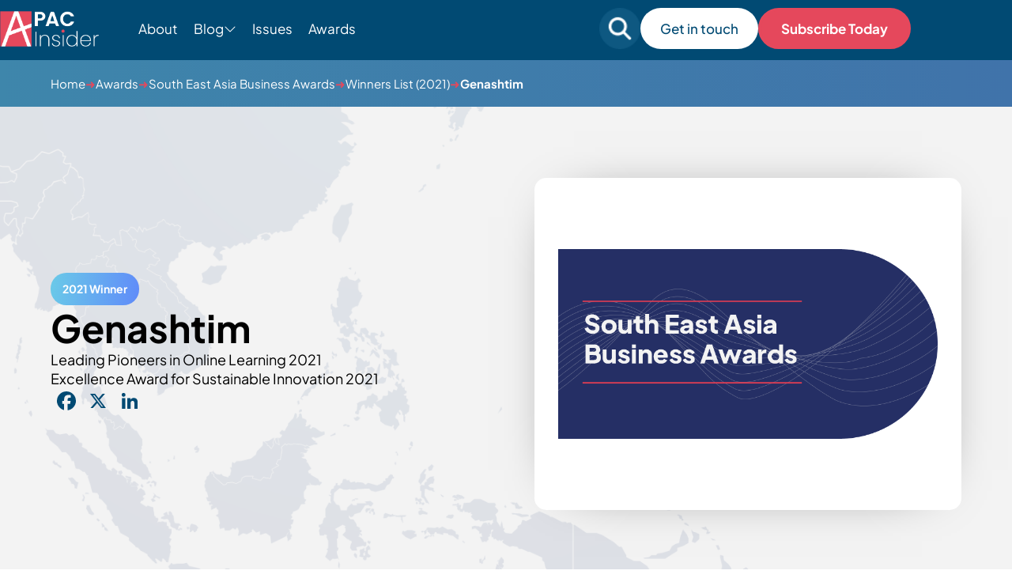

--- FILE ---
content_type: text/html; charset=UTF-8
request_url: https://apacinsider.digital/winners/genashtim/
body_size: 14006
content:
<!DOCTYPE html>

<html lang="en-GB" >

<head>
    <meta charset="UTF-8">
	<meta name="viewport" content="width=device-width, initial-scale=1" />
    <meta http-equiv="X-UA-Compatible" content="IE=edge">

        <link rel="preconnect" href="https://production.aiglobalmedia.net">
    <link rel="dns-prefetch" href="https://production.aiglobalmedia.net">

	<meta name='robots' content='index, follow, max-image-preview:large, max-snippet:-1, max-video-preview:-1' />

	<!-- This site is optimized with the Yoast SEO plugin v26.6 - https://yoast.com/wordpress/plugins/seo/ -->
	<title>Genashtim (2021 Winner: South East Asia Business Awards) - APAC Insider</title>
	<meta name="description" content="Genashtim - Singapore 2021" />
	<link rel="canonical" href="https://apacinsider.digital/winners/genashtim/" />
	<meta property="og:locale" content="en_GB" />
	<meta property="og:type" content="article" />
	<meta property="og:title" content="Genashtim (2021 Winner: South East Asia Business Awards) - APAC Insider" />
	<meta property="og:description" content="Genashtim - Singapore 2021" />
	<meta property="og:url" content="https://apacinsider.digital/winners/genashtim/" />
	<meta property="og:site_name" content="APAC Insider" />
	<meta property="article:modified_time" content="2024-10-18T02:35:41+00:00" />
	<meta property="og:image" content="https://apacinsider.digital/wp-content/uploads/2021/07/Genashtim%20Logo.png" />
	<meta property="og:image:width" content="225" />
	<meta property="og:image:height" content="225" />
	<meta name="twitter:card" content="summary_large_image" />
	<script type="application/ld+json" class="yoast-schema-graph">{"@context":"https://schema.org","@graph":[{"@type":"WebPage","@id":"https://apacinsider.digital/winners/genashtim/","url":"https://apacinsider.digital/winners/genashtim/","name":"Genashtim - Singapore 2021","isPartOf":{"@id":"https://apacinsider.digital/#website"},"datePublished":"2021-07-08T14:39:42+00:00","dateModified":"2024-10-18T02:35:41+00:00","description":"Genashtim - Singapore 2021","breadcrumb":{"@id":"https://apacinsider.digital/winners/genashtim/#breadcrumb"},"inLanguage":"en-GB","potentialAction":[{"@type":"ReadAction","target":["https://apacinsider.digital/winners/genashtim/"]}]},{"@type":"BreadcrumbList","@id":"https://apacinsider.digital/winners/genashtim/#breadcrumb","itemListElement":[{"@type":"ListItem","position":1,"name":"Home","item":"/"},{"@type":"ListItem","position":2,"name":"Awards","item":"/our-awards/"},{"@type":"ListItem","position":3,"name":"South East Asia Business Awards","item":"/awards/seasia-business-awards/"},{"@type":"ListItem","position":4,"name":"Winners List (2021)","item":"/winners-list/?award=11506-2021"},{"@type":"ListItem","position":5,"name":"Genashtim"}]},{"@type":"WebSite","@id":"https://apacinsider.digital/#website","url":"https://apacinsider.digital/","name":"APAC Insider","description":"Business news from the Asia Pacific region","potentialAction":[{"@type":"SearchAction","target":{"@type":"EntryPoint","urlTemplate":"https://apacinsider.digital/?s={search_term_string}"},"query-input":{"@type":"PropertyValueSpecification","valueRequired":true,"valueName":"search_term_string"}}],"inLanguage":"en-GB"}]}</script>
	<!-- / Yoast SEO plugin. -->


<link rel='dns-prefetch' href='//static.addtoany.com' />
<link rel="alternate" type="application/rss+xml" title="APAC Insider &raquo; Feed" href="https://apacinsider.digital/feed/" />
<style id='wp-img-auto-sizes-contain-inline-css'>
img:is([sizes=auto i],[sizes^="auto," i]){contain-intrinsic-size:3000px 1500px}
/*# sourceURL=wp-img-auto-sizes-contain-inline-css */
</style>
<style id='wp-block-library-inline-css'>
:root{--wp-block-synced-color:#7a00df;--wp-block-synced-color--rgb:122,0,223;--wp-bound-block-color:var(--wp-block-synced-color);--wp-editor-canvas-background:#ddd;--wp-admin-theme-color:#007cba;--wp-admin-theme-color--rgb:0,124,186;--wp-admin-theme-color-darker-10:#006ba1;--wp-admin-theme-color-darker-10--rgb:0,107,160.5;--wp-admin-theme-color-darker-20:#005a87;--wp-admin-theme-color-darker-20--rgb:0,90,135;--wp-admin-border-width-focus:2px}@media (min-resolution:192dpi){:root{--wp-admin-border-width-focus:1.5px}}.wp-element-button{cursor:pointer}:root .has-very-light-gray-background-color{background-color:#eee}:root .has-very-dark-gray-background-color{background-color:#313131}:root .has-very-light-gray-color{color:#eee}:root .has-very-dark-gray-color{color:#313131}:root .has-vivid-green-cyan-to-vivid-cyan-blue-gradient-background{background:linear-gradient(135deg,#00d084,#0693e3)}:root .has-purple-crush-gradient-background{background:linear-gradient(135deg,#34e2e4,#4721fb 50%,#ab1dfe)}:root .has-hazy-dawn-gradient-background{background:linear-gradient(135deg,#faaca8,#dad0ec)}:root .has-subdued-olive-gradient-background{background:linear-gradient(135deg,#fafae1,#67a671)}:root .has-atomic-cream-gradient-background{background:linear-gradient(135deg,#fdd79a,#004a59)}:root .has-nightshade-gradient-background{background:linear-gradient(135deg,#330968,#31cdcf)}:root .has-midnight-gradient-background{background:linear-gradient(135deg,#020381,#2874fc)}:root{--wp--preset--font-size--normal:16px;--wp--preset--font-size--huge:42px}.has-regular-font-size{font-size:1em}.has-larger-font-size{font-size:2.625em}.has-normal-font-size{font-size:var(--wp--preset--font-size--normal)}.has-huge-font-size{font-size:var(--wp--preset--font-size--huge)}.has-text-align-center{text-align:center}.has-text-align-left{text-align:left}.has-text-align-right{text-align:right}.has-fit-text{white-space:nowrap!important}#end-resizable-editor-section{display:none}.aligncenter{clear:both}.items-justified-left{justify-content:flex-start}.items-justified-center{justify-content:center}.items-justified-right{justify-content:flex-end}.items-justified-space-between{justify-content:space-between}.screen-reader-text{border:0;clip-path:inset(50%);height:1px;margin:-1px;overflow:hidden;padding:0;position:absolute;width:1px;word-wrap:normal!important}.screen-reader-text:focus{background-color:#ddd;clip-path:none;color:#444;display:block;font-size:1em;height:auto;left:5px;line-height:normal;padding:15px 23px 14px;text-decoration:none;top:5px;width:auto;z-index:100000}html :where(.has-border-color){border-style:solid}html :where([style*=border-top-color]){border-top-style:solid}html :where([style*=border-right-color]){border-right-style:solid}html :where([style*=border-bottom-color]){border-bottom-style:solid}html :where([style*=border-left-color]){border-left-style:solid}html :where([style*=border-width]){border-style:solid}html :where([style*=border-top-width]){border-top-style:solid}html :where([style*=border-right-width]){border-right-style:solid}html :where([style*=border-bottom-width]){border-bottom-style:solid}html :where([style*=border-left-width]){border-left-style:solid}html :where(img[class*=wp-image-]){height:auto;max-width:100%}:where(figure){margin:0 0 1em}html :where(.is-position-sticky){--wp-admin--admin-bar--position-offset:var(--wp-admin--admin-bar--height,0px)}@media screen and (max-width:600px){html :where(.is-position-sticky){--wp-admin--admin-bar--position-offset:0px}}

/*# sourceURL=wp-block-library-inline-css */
</style><style id='global-styles-inline-css'>
:root{--wp--preset--aspect-ratio--square: 1;--wp--preset--aspect-ratio--4-3: 4/3;--wp--preset--aspect-ratio--3-4: 3/4;--wp--preset--aspect-ratio--3-2: 3/2;--wp--preset--aspect-ratio--2-3: 2/3;--wp--preset--aspect-ratio--16-9: 16/9;--wp--preset--aspect-ratio--9-16: 9/16;--wp--preset--color--black: #000000;--wp--preset--color--cyan-bluish-gray: #abb8c3;--wp--preset--color--white: #FFFFFF;--wp--preset--color--pale-pink: #f78da7;--wp--preset--color--vivid-red: #cf2e2e;--wp--preset--color--luminous-vivid-orange: #ff6900;--wp--preset--color--luminous-vivid-amber: #fcb900;--wp--preset--color--light-green-cyan: #7bdcb5;--wp--preset--color--vivid-green-cyan: #00d084;--wp--preset--color--pale-cyan-blue: #8ed1fc;--wp--preset--color--vivid-cyan-blue: #0693e3;--wp--preset--color--vivid-purple: #9b51e0;--wp--preset--color--dark-gray: #28303D;--wp--preset--color--gray: #39414D;--wp--preset--color--green: #D1E4DD;--wp--preset--color--blue: #D1DFE4;--wp--preset--color--purple: #D1D1E4;--wp--preset--color--red: #E4D1D1;--wp--preset--color--orange: #E4DAD1;--wp--preset--color--yellow: #EEEADD;--wp--preset--gradient--vivid-cyan-blue-to-vivid-purple: linear-gradient(135deg,rgb(6,147,227) 0%,rgb(155,81,224) 100%);--wp--preset--gradient--light-green-cyan-to-vivid-green-cyan: linear-gradient(135deg,rgb(122,220,180) 0%,rgb(0,208,130) 100%);--wp--preset--gradient--luminous-vivid-amber-to-luminous-vivid-orange: linear-gradient(135deg,rgb(252,185,0) 0%,rgb(255,105,0) 100%);--wp--preset--gradient--luminous-vivid-orange-to-vivid-red: linear-gradient(135deg,rgb(255,105,0) 0%,rgb(207,46,46) 100%);--wp--preset--gradient--very-light-gray-to-cyan-bluish-gray: linear-gradient(135deg,rgb(238,238,238) 0%,rgb(169,184,195) 100%);--wp--preset--gradient--cool-to-warm-spectrum: linear-gradient(135deg,rgb(74,234,220) 0%,rgb(151,120,209) 20%,rgb(207,42,186) 40%,rgb(238,44,130) 60%,rgb(251,105,98) 80%,rgb(254,248,76) 100%);--wp--preset--gradient--blush-light-purple: linear-gradient(135deg,rgb(255,206,236) 0%,rgb(152,150,240) 100%);--wp--preset--gradient--blush-bordeaux: linear-gradient(135deg,rgb(254,205,165) 0%,rgb(254,45,45) 50%,rgb(107,0,62) 100%);--wp--preset--gradient--luminous-dusk: linear-gradient(135deg,rgb(255,203,112) 0%,rgb(199,81,192) 50%,rgb(65,88,208) 100%);--wp--preset--gradient--pale-ocean: linear-gradient(135deg,rgb(255,245,203) 0%,rgb(182,227,212) 50%,rgb(51,167,181) 100%);--wp--preset--gradient--electric-grass: linear-gradient(135deg,rgb(202,248,128) 0%,rgb(113,206,126) 100%);--wp--preset--gradient--midnight: linear-gradient(135deg,rgb(2,3,129) 0%,rgb(40,116,252) 100%);--wp--preset--gradient--purple-to-yellow: linear-gradient(160deg, #D1D1E4 0%, #EEEADD 100%);--wp--preset--gradient--yellow-to-purple: linear-gradient(160deg, #EEEADD 0%, #D1D1E4 100%);--wp--preset--gradient--green-to-yellow: linear-gradient(160deg, #D1E4DD 0%, #EEEADD 100%);--wp--preset--gradient--yellow-to-green: linear-gradient(160deg, #EEEADD 0%, #D1E4DD 100%);--wp--preset--gradient--red-to-yellow: linear-gradient(160deg, #E4D1D1 0%, #EEEADD 100%);--wp--preset--gradient--yellow-to-red: linear-gradient(160deg, #EEEADD 0%, #E4D1D1 100%);--wp--preset--gradient--purple-to-red: linear-gradient(160deg, #D1D1E4 0%, #E4D1D1 100%);--wp--preset--gradient--red-to-purple: linear-gradient(160deg, #E4D1D1 0%, #D1D1E4 100%);--wp--preset--font-size--small: 18px;--wp--preset--font-size--medium: 20px;--wp--preset--font-size--large: 24px;--wp--preset--font-size--x-large: 42px;--wp--preset--font-size--extra-small: 16px;--wp--preset--font-size--normal: 20px;--wp--preset--font-size--extra-large: 40px;--wp--preset--font-size--huge: 96px;--wp--preset--font-size--gigantic: 144px;--wp--preset--spacing--20: 0.44rem;--wp--preset--spacing--30: 0.67rem;--wp--preset--spacing--40: 1rem;--wp--preset--spacing--50: 1.5rem;--wp--preset--spacing--60: 2.25rem;--wp--preset--spacing--70: 3.38rem;--wp--preset--spacing--80: 5.06rem;--wp--preset--shadow--natural: 6px 6px 9px rgba(0, 0, 0, 0.2);--wp--preset--shadow--deep: 12px 12px 50px rgba(0, 0, 0, 0.4);--wp--preset--shadow--sharp: 6px 6px 0px rgba(0, 0, 0, 0.2);--wp--preset--shadow--outlined: 6px 6px 0px -3px rgb(255, 255, 255), 6px 6px rgb(0, 0, 0);--wp--preset--shadow--crisp: 6px 6px 0px rgb(0, 0, 0);}:where(.is-layout-flex){gap: 0.5em;}:where(.is-layout-grid){gap: 0.5em;}body .is-layout-flex{display: flex;}.is-layout-flex{flex-wrap: wrap;align-items: center;}.is-layout-flex > :is(*, div){margin: 0;}body .is-layout-grid{display: grid;}.is-layout-grid > :is(*, div){margin: 0;}:where(.wp-block-columns.is-layout-flex){gap: 2em;}:where(.wp-block-columns.is-layout-grid){gap: 2em;}:where(.wp-block-post-template.is-layout-flex){gap: 1.25em;}:where(.wp-block-post-template.is-layout-grid){gap: 1.25em;}.has-black-color{color: var(--wp--preset--color--black) !important;}.has-cyan-bluish-gray-color{color: var(--wp--preset--color--cyan-bluish-gray) !important;}.has-white-color{color: var(--wp--preset--color--white) !important;}.has-pale-pink-color{color: var(--wp--preset--color--pale-pink) !important;}.has-vivid-red-color{color: var(--wp--preset--color--vivid-red) !important;}.has-luminous-vivid-orange-color{color: var(--wp--preset--color--luminous-vivid-orange) !important;}.has-luminous-vivid-amber-color{color: var(--wp--preset--color--luminous-vivid-amber) !important;}.has-light-green-cyan-color{color: var(--wp--preset--color--light-green-cyan) !important;}.has-vivid-green-cyan-color{color: var(--wp--preset--color--vivid-green-cyan) !important;}.has-pale-cyan-blue-color{color: var(--wp--preset--color--pale-cyan-blue) !important;}.has-vivid-cyan-blue-color{color: var(--wp--preset--color--vivid-cyan-blue) !important;}.has-vivid-purple-color{color: var(--wp--preset--color--vivid-purple) !important;}.has-black-background-color{background-color: var(--wp--preset--color--black) !important;}.has-cyan-bluish-gray-background-color{background-color: var(--wp--preset--color--cyan-bluish-gray) !important;}.has-white-background-color{background-color: var(--wp--preset--color--white) !important;}.has-pale-pink-background-color{background-color: var(--wp--preset--color--pale-pink) !important;}.has-vivid-red-background-color{background-color: var(--wp--preset--color--vivid-red) !important;}.has-luminous-vivid-orange-background-color{background-color: var(--wp--preset--color--luminous-vivid-orange) !important;}.has-luminous-vivid-amber-background-color{background-color: var(--wp--preset--color--luminous-vivid-amber) !important;}.has-light-green-cyan-background-color{background-color: var(--wp--preset--color--light-green-cyan) !important;}.has-vivid-green-cyan-background-color{background-color: var(--wp--preset--color--vivid-green-cyan) !important;}.has-pale-cyan-blue-background-color{background-color: var(--wp--preset--color--pale-cyan-blue) !important;}.has-vivid-cyan-blue-background-color{background-color: var(--wp--preset--color--vivid-cyan-blue) !important;}.has-vivid-purple-background-color{background-color: var(--wp--preset--color--vivid-purple) !important;}.has-black-border-color{border-color: var(--wp--preset--color--black) !important;}.has-cyan-bluish-gray-border-color{border-color: var(--wp--preset--color--cyan-bluish-gray) !important;}.has-white-border-color{border-color: var(--wp--preset--color--white) !important;}.has-pale-pink-border-color{border-color: var(--wp--preset--color--pale-pink) !important;}.has-vivid-red-border-color{border-color: var(--wp--preset--color--vivid-red) !important;}.has-luminous-vivid-orange-border-color{border-color: var(--wp--preset--color--luminous-vivid-orange) !important;}.has-luminous-vivid-amber-border-color{border-color: var(--wp--preset--color--luminous-vivid-amber) !important;}.has-light-green-cyan-border-color{border-color: var(--wp--preset--color--light-green-cyan) !important;}.has-vivid-green-cyan-border-color{border-color: var(--wp--preset--color--vivid-green-cyan) !important;}.has-pale-cyan-blue-border-color{border-color: var(--wp--preset--color--pale-cyan-blue) !important;}.has-vivid-cyan-blue-border-color{border-color: var(--wp--preset--color--vivid-cyan-blue) !important;}.has-vivid-purple-border-color{border-color: var(--wp--preset--color--vivid-purple) !important;}.has-vivid-cyan-blue-to-vivid-purple-gradient-background{background: var(--wp--preset--gradient--vivid-cyan-blue-to-vivid-purple) !important;}.has-light-green-cyan-to-vivid-green-cyan-gradient-background{background: var(--wp--preset--gradient--light-green-cyan-to-vivid-green-cyan) !important;}.has-luminous-vivid-amber-to-luminous-vivid-orange-gradient-background{background: var(--wp--preset--gradient--luminous-vivid-amber-to-luminous-vivid-orange) !important;}.has-luminous-vivid-orange-to-vivid-red-gradient-background{background: var(--wp--preset--gradient--luminous-vivid-orange-to-vivid-red) !important;}.has-very-light-gray-to-cyan-bluish-gray-gradient-background{background: var(--wp--preset--gradient--very-light-gray-to-cyan-bluish-gray) !important;}.has-cool-to-warm-spectrum-gradient-background{background: var(--wp--preset--gradient--cool-to-warm-spectrum) !important;}.has-blush-light-purple-gradient-background{background: var(--wp--preset--gradient--blush-light-purple) !important;}.has-blush-bordeaux-gradient-background{background: var(--wp--preset--gradient--blush-bordeaux) !important;}.has-luminous-dusk-gradient-background{background: var(--wp--preset--gradient--luminous-dusk) !important;}.has-pale-ocean-gradient-background{background: var(--wp--preset--gradient--pale-ocean) !important;}.has-electric-grass-gradient-background{background: var(--wp--preset--gradient--electric-grass) !important;}.has-midnight-gradient-background{background: var(--wp--preset--gradient--midnight) !important;}.has-small-font-size{font-size: var(--wp--preset--font-size--small) !important;}.has-medium-font-size{font-size: var(--wp--preset--font-size--medium) !important;}.has-large-font-size{font-size: var(--wp--preset--font-size--large) !important;}.has-x-large-font-size{font-size: var(--wp--preset--font-size--x-large) !important;}
/*# sourceURL=global-styles-inline-css */
</style>

<style id='classic-theme-styles-inline-css'>
/*! This file is auto-generated */
.wp-block-button__link{color:#fff;background-color:#32373c;border-radius:9999px;box-shadow:none;text-decoration:none;padding:calc(.667em + 2px) calc(1.333em + 2px);font-size:1.125em}.wp-block-file__button{background:#32373c;color:#fff;text-decoration:none}
/*# sourceURL=/wp-includes/css/classic-themes.min.css */
</style>
<link rel='stylesheet' id='addtoany-css' href='https://apacinsider.digital/wp-content/plugins/add-to-any/addtoany.min.css?ver=1.16' media='all' />
<script id="addtoany-core-js-before">
window.a2a_config=window.a2a_config||{};a2a_config.callbacks=[];a2a_config.overlays=[];a2a_config.templates={};a2a_localize = {
	Share: "Share",
	Save: "Save",
	Subscribe: "Subscribe",
	Email: "Email",
	Bookmark: "Bookmark",
	ShowAll: "Show All",
	ShowLess: "Show less",
	FindServices: "Find service(s)",
	FindAnyServiceToAddTo: "Instantly find any service to add to",
	PoweredBy: "Powered by",
	ShareViaEmail: "Share via email",
	SubscribeViaEmail: "Subscribe via email",
	BookmarkInYourBrowser: "Bookmark in your browser",
	BookmarkInstructions: "Press Ctrl+D or \u2318+D to bookmark this page",
	AddToYourFavorites: "Add to your favourites",
	SendFromWebOrProgram: "Send from any email address or email program",
	EmailProgram: "Email program",
	More: "More&#8230;",
	ThanksForSharing: "Thanks for sharing!",
	ThanksForFollowing: "Thanks for following!"
};

a2a_config.icon_color="transparent,#014a73";

//# sourceURL=addtoany-core-js-before
</script>
<script defer src="https://static.addtoany.com/menu/page.js" id="addtoany-core-js"></script>
<script src="https://apacinsider.digital/wp-includes/js/jquery/jquery.min.js?ver=3.7.1" id="jquery-core-js"></script>
<script src="https://apacinsider.digital/wp-includes/js/jquery/jquery-migrate.min.js?ver=3.4.1" id="jquery-migrate-js"></script>
<script defer src="https://apacinsider.digital/wp-content/plugins/add-to-any/addtoany.min.js?ver=1.1" id="addtoany-jquery-js"></script>
<script src="https://apacinsider.digital/wp-content/plugins/davina-response/public/js/davina-response-public.js?ver=1.12.0" id="davina-response-js"></script>
        <!-- AI Global Media - Global Core Code -->
    <script>
        window.aigm_core_loaded = false;
        window.aigm_core_loaded_events = [];
        window.onAIGMCoreLoaded = (callback) => {
            if(window.aigm_core_loaded) { callback(); return; }
            window.aigm_core_loaded_events.push(callback);
        };
    </script>
    <link href="https://production.aiglobalmedia.net/assets/ai-global-media-core/public/core.min.css?v=1.19" rel="preload stylesheet" as="style" type="text/css">
    <script src="https://production.aiglobalmedia.net/assets/ai-global-media-core/public/core.min.js?v=1.19" async></script>

	<link rel="stylesheet" href="https://apacinsider.digital/wp-content/themes/APAC-current/style-custom.css?v=1764762155">

	<link rel="preload" href="https://production.aiglobalmedia.net/assets/webfonts/font-awesome/css/all.min.css" as="style" onload="this.onload=null;this.rel='stylesheet';">
    <link rel="preload" href="https://production.aiglobalmedia.net/assets/libraries/slick/slick.min.css" as="style" onload="this.onload=null;this.rel='stylesheet';">

    <script src="https://js-de.sentry-cdn.com/928b0ecef765c065ae841d86a2f67312.min.js" crossorigin="anonymous"></script>
    <!-- Google Tag Manager -->
    <script>(function(w,d,s,l,i){w[l]=w[l]||[];w[l].push({'gtm.start':
    new Date().getTime(),event:'gtm.js'});var f=d.getElementsByTagName(s)[0],
    j=d.createElement(s),dl=l!='dataLayer'?'&l='+l:'';j.async=true;j.src=
    'https://www.googletagmanager.com/gtm.js?id='+i+dl;f.parentNode.insertBefore(j,f);
    })(window,document,'script','dataLayer','GTM-5FZB2CB');</script>
    <!-- End Google Tag Manager -->

	<!-- Google tag (gtag.js) -->
	<script>
		window.dataLayer = window.dataLayer || [];
		function gtag() { dataLayer.push(arguments); }
	</script>

    <meta property="og:image" content="https://apacinsider.digital/wp-content/uploads/2019/10/APAC-South-East-Asia-Business-Web-Landing-PNG.png"/></head>

<body class="wp-singular winners-template-default single single-winners postid-23517 wp-theme-APAC-current is-light-theme no-js singular has-main-navigation">
	    <noscript id="aigm-js-noscript-warning">
        <div style="position: fixed; bottom: 0px; left: 0px; z-index: 500; background: red; width: 100%; padding: 16px 20px; text-align: center; color: #fff; font-weight: 600; font-size: 18px;">
            <span>Please enable JavaScript in your web browser settings, under the site permissions section to unlock full site functionality.</span> 
            <a href="https://www.enable-javascript.com/" target="_blank" rel="nofollow" style="color: #ffc9c9; text-decoration: underline; text-underline-offset: 0px; text-underline-position: under; text-decoration-color: rgb(255 255 255 / 50%);">Click here for help.</a>
        </div>
    </noscript>

    <!-- Google Tag Manager (noscript) -->
    <noscript><iframe src="https://www.googletagmanager.com/ns.html?id=GTM-5FZB2CB"
    height="0" width="0" style="display:none;visibility:hidden"></iframe></noscript>
    <!-- End Google Tag Manager (noscript) -->

	<div id="page" class="site">
		<header class="main-header">
			<div class="hero-header">
				<div class="hero-header-inner">
					<form role="search" method="get" class="search-mobile"
						action="https://apacinsider.digital/">
						<i class="fas fa-search"></i>
						<input type="text" class="mobile-search-input" name="s" placeholder="Search For Something"
							value="">
						<i class="fas fa-xmark mobile-search-close"></i>
					</form>
					<div class="header-left">
						<a class="" href="https://apacinsider.digital/"><img class="site-logo"
								src="https://production.aiglobalmedia.net/assets/images/brand-logos/brand-apac-white.png"
								alt="APAC website logo" loading="lazy" width="125px" height="45px"></a>
						<ul class="menu-ul desktop">
							<li class="menu-item" data-delay="100"><a
									href="https://apacinsider.digital/about-us">About</a></li>
							<li class="cat-submenu-toggle menu-item blog">
								<p>Blog</p>
								<i class="fa-light fa-chevron-down"></i>
							</li>
							<li class="menu-item" data-delay="300"><a
									href="https://apacinsider.digital/latest-issues">Issues</a></li>

							<li class="menu-item" data-delay="400"><a
									href="https://apacinsider.digital/our-awards">Awards</a></li>

						</ul>
					</div>

					<div class="header-right">
						<form role="search" autocomplete="off" method="get" class="search-form"
							action="https://apacinsider.digital/">
							<div class="input-group search-group">
								<i class="fas fa-search"></i>
								<input type="text" class="form-control search-control" name="s"
									placeholder="Search for something" value="">
							</div>
							<div class="search-autocomplete">
								<div class="post-results results">
									<p class="result-title">Posts</p>
									<div class="result-content">
									</div>
								</div>
								<div class="award-results results">
									<p class="result-title">Awards</p>
									<div class="result-content">
									</div>
								</div>
								<div class="page-results results">
									<p class="result-title">Pages</p>
									<div class="result-content">
									</div>
								</div>
								<div class="cat-results results">
									<p class="result-title">Categories</p>
									<div class="result-content">

									</div>
								</div>
								<p class="no-results">
								</p>
								<a class="more-button page-result-main-link" href="">More
									Results</a>
							</div>
						</form>
						<div class="search-mobile-toggle">
							<img src="https://apacinsider.digital/wp-content/themes/APAC-current/assets/images/search-mobile.png"
								alt="" loading="lazy">
						</div>
						<a class="white-cta desktop" data-delay="600"
							href="https://apacinsider.digital/contact-us">
							Get in touch</a>
						<a class="main-cta desktop" data-delay="600"
							href="https://apacinsider.digital/subscribe">
							Subscribe Today</a>
						<div class="burger-menu">
							<label for="">
								<input type="checkbox" id="check" />
								<span></span>
								<span></span>
								<span></span>
							</label>
							<p>Menu</p>
						</div>
					</div>


				</div>
			</div>




			<div class="submenu">
				<div class="submenu-inner">
					<div class="vert-space"></div>
					<div class="submenu-list">
						<div>
							<p class="submenu-title">Categories</p>
						</div>
						<ul>
																<li class="category-nav-item">
										<a href="https://apacinsider.digital/category/business-advice/">
											<img class="cat-nav-image"
												src="https://apacinsider.digital/wp-content/themes/APAC-current/assets/images/advice.jpg"
												alt="Category background images" loading="lazy">
										</a>
										<div class="cat-nav-text">
											<a class="submenu-links" href="https://apacinsider.digital/category/business-advice/">
												Business Advice											</a>
											<a class="cta" href="https://apacinsider.digital/category/business-advice/">Explore Category</a>
										</div>
									</li>
																		<li class="category-nav-item">
										<a href="https://apacinsider.digital/category/business-news/">
											<img class="cat-nav-image"
												src="https://apacinsider.digital/wp-content/themes/APAC-current/assets/images/news.jpg"
												alt="Category background images" loading="lazy">
										</a>
										<div class="cat-nav-text">
											<a class="submenu-links" href="https://apacinsider.digital/category/business-news/">
												Business News											</a>
											<a class="cta" href="https://apacinsider.digital/category/business-news/">Explore Category</a>
										</div>
									</li>
																		<li class="category-nav-item">
										<a href="https://apacinsider.digital/category/business-success-stories/">
											<img class="cat-nav-image"
												src="https://apacinsider.digital/wp-content/themes/APAC-current/assets/images/success.jpg"
												alt="Category background images" loading="lazy">
										</a>
										<div class="cat-nav-text">
											<a class="submenu-links" href="https://apacinsider.digital/category/business-success-stories/">
												Business Success Stories											</a>
											<a class="cta" href="https://apacinsider.digital/category/business-success-stories/">Explore Category</a>
										</div>
									</li>
																		<li class="category-nav-item">
										<a href="https://apacinsider.digital/category/corporate-transactions/">
											<img class="cat-nav-image"
												src="https://apacinsider.digital/wp-content/themes/APAC-current/assets/images/transactions.jpg"
												alt="Category background images" loading="lazy">
										</a>
										<div class="cat-nav-text">
											<a class="submenu-links" href="https://apacinsider.digital/category/corporate-transactions/">
												Corporate Transactions											</a>
											<a class="cta" href="https://apacinsider.digital/category/corporate-transactions/">Explore Category</a>
										</div>
									</li>
																		<li class="category-nav-item">
										<a href="https://apacinsider.digital/category/finance-investment/">
											<img class="cat-nav-image"
												src="https://apacinsider.digital/wp-content/themes/APAC-current/assets/images/finance.jpg"
												alt="Category background images" loading="lazy">
										</a>
										<div class="cat-nav-text">
											<a class="submenu-links" href="https://apacinsider.digital/category/finance-investment/">
												Finance &amp; Investment											</a>
											<a class="cta" href="https://apacinsider.digital/category/finance-investment/">Explore Category</a>
										</div>
									</li>
																		<li class="category-nav-item">
										<a href="https://apacinsider.digital/category/innovation-technology/">
											<img class="cat-nav-image"
												src="https://apacinsider.digital/wp-content/themes/APAC-current/assets/images/research-cat.png"
												alt="Category background images" loading="lazy">
										</a>
										<div class="cat-nav-text">
											<a class="submenu-links" href="https://apacinsider.digital/category/innovation-technology/">
												Innovation &amp; Technology											</a>
											<a class="cta" href="https://apacinsider.digital/category/innovation-technology/">Explore Category</a>
										</div>
									</li>
																		<li class="category-nav-item">
										<a href="https://apacinsider.digital/category/legal/">
											<img class="cat-nav-image"
												src="https://apacinsider.digital/wp-content/themes/APAC-current/assets/images/legal-cat.png"
												alt="Category background images" loading="lazy">
										</a>
										<div class="cat-nav-text">
											<a class="submenu-links" href="https://apacinsider.digital/category/legal/">
												Legal											</a>
											<a class="cta" href="https://apacinsider.digital/category/legal/">Explore Category</a>
										</div>
									</li>
															</ul>
					</div>
					<div class="submenu-right">
						<p>Featured from Blog</p>
														<li class="category-nav-item">
									<a href="https://apacinsider.digital/best-affordable-home-lifts-provider-2025-australia/">
										<img class="cat-nav-image articles"
											src="https://apacinsider.digital/wp-content/uploads/2025/12/Compact-Home-Lifts-1568x882.jpg"
											alt="Category background images" loading="lazy">
									</a>
									<div class="cat-nav-text">
										<a class="submenu-links" href="https://apacinsider.digital/best-affordable-home-lifts-provider-2025-australia/">
											Best Affordable Home Lifts Provider 2025 – Australia										</a>
										<a class="cta blue" href="https://apacinsider.digital/best-affordable-home-lifts-provider-2025-australia/">Read more</a>
									</div>
								</li>
																<li class="category-nav-item">
									<a href="https://apacinsider.digital/world-of-work-in-2026-top-5-apac-trends-the-instant-group/">
										<img class="cat-nav-image articles"
											src="https://apacinsider.digital/wp-content/uploads/2025/12/The-World-of-Work-in-2026-APAC-insider-blog-article-image-1568x882.jpg"
											alt="Category background images" loading="lazy">
									</a>
									<div class="cat-nav-text">
										<a class="submenu-links" href="https://apacinsider.digital/world-of-work-in-2026-top-5-apac-trends-the-instant-group/">
											The World of Work in 2026: Top 5 APAC Trends from The Instant Group										</a>
										<a class="cta blue" href="https://apacinsider.digital/world-of-work-in-2026-top-5-apac-trends-the-instant-group/">Read more</a>
									</div>
								</li>
														<a class="cta" href="https://apacinsider.digital/articles">See all
							articles</a>
					</div>
				</div>
			</div>
			<div class="progress-container">
				<div class="progress-bar" id="myBar"></div>
			</div>
		</header>

		<div class="mobile-menu">
			<div class="mobile-menu-inner">
				<ul>
					<div class="mobile-menu-list-container">
						<div class="mobile-menu-nav-item">
							<div class="mobile-menu-item mpobi" data-menu="about">
								<p>About</p>
								<button class="mobile-expand" data-menu="about"><i class="fas fa-plus"></i></button>
							</div>
						</div>
						<div class="mobile-menu-list" data-menu="about">
							<a href="https://apacinsider.digital/about-us">About Us</a>
							<a href="https://apacinsider.digital/contact-us">Contact Us</a>
							<a href="https://apacinsider.digital/subscribe">Subscribe</a>
							<a href="https://apacinsider.digital/advertise-with-us">Advertise With Us</a>
						</div>
					</div>
					<div class="mobile-menu-list-container">
						<div class="mobile-menu-nav-item">
							<div class="mobile-menu-item" data-menu="issues">
								<p>Issues</p><button class="mobile-expand" data-menu="issues"><i
										class="fas fa-plus"></i></button>
							</div>
						</div>
						<div class="mobile-menu-list" data-menu="issues">
							<a href="https://apacinsider.digital/latest-issues">
								<p class="main-nav-item">Visit The Issues Page</p>
							</a>
																<a href="https://apacinsider.digital/q4-2025/">
										<p>
											Q4 2025										</p>
									</a>
																		<a href="https://apacinsider.digital/q3-2025/">
										<p>
											Q3 2025										</p>
									</a>
																		<a href="https://apacinsider.digital/q2-2025/">
										<p>
											Q2 2025										</p>
									</a>
																		<a href="https://apacinsider.digital/q1-2025/">
										<p>
											Q1 2025										</p>
									</a>
																		<a href="https://apacinsider.digital/q4-2024/">
										<p>
											Q4 2024										</p>
									</a>
															</div>
					</div>
					<div class="mobile-menu-list-container">
						<div class="mobile-menu-nav-item">
							<div class="mobile-menu-item" data-menu="blog">
								<p>Blog</p><button class="mobile-expand" data-menu="blog"><i
										class="fas fa-plus"></i></button>
							</div>
						</div>
						<div class="mobile-menu-list" data-menu="blog">
							<a href="https://apacinsider.digital/articles">
								<p class="main-nav-item">Visit The Articles Page</p>
							</a>
																																																																				<a href="https://apacinsider.digital/category/business-advice/">
										<p>
											Business Advice										</p>
									</a>
																		<a href="https://apacinsider.digital/category/business-news/">
										<p>
											Business News										</p>
									</a>
																		<a href="https://apacinsider.digital/category/business-success-stories/">
										<p>
											Business Success Stories										</p>
									</a>
																		<a href="https://apacinsider.digital/category/corporate-transactions/">
										<p>
											Corporate Transactions										</p>
									</a>
																		<a href="https://apacinsider.digital/category/finance-investment/">
										<p>
											Finance &amp; Investment										</p>
									</a>
																		<a href="https://apacinsider.digital/category/innovation-technology/">
										<p>
											Innovation &amp; Technology										</p>
									</a>
																		<a href="https://apacinsider.digital/category/legal/">
										<p>
											Legal										</p>
									</a>
															</div>
					</div>

					<div class="mobile-menu-list-container">
						<div class="mobile-menu-nav-item">
							<div class="mobile-menu-item" data-menu="awards">
								<p>Awards</p><button class="mobile-expand" data-menu="awards"><i
										class="fas fa-plus"></i></button>
							</div>
						</div>
						<div class="mobile-menu-list" data-menu="awards">
							<a href="https://apacinsider.digital/our-awards">
								<p class="main-nav-item">Visit The Awards Page</p>
							</a>
																<a href="https://apacinsider.digital/awards/australian-ceo-excellence-awards/">
										<p>
											Australian CEO Excellence Awards										</p>
									</a>
																		<a href="https://apacinsider.digital/awards/australian-made-awards/">
										<p>
											Australian Made Awards										</p>
									</a>
																		<a href="https://apacinsider.digital/awards/ceo-of-the-year-awards/">
										<p>
											CEO of the Year Awards										</p>
									</a>
																		<a href="https://apacinsider.digital/awards/business-awards/">
										<p>
											Business Awards										</p>
									</a>
																		<a href="https://apacinsider.digital/awards/singapore-business-awards/">
										<p>
											Singapore Business Awards										</p>
									</a>
															</div>
					</div>
				</ul>
			</div>
		</div>

		<div id="content" class="site-content">
			<div id="primary" class="content-area">
				<main id="main" class="site-main">
					<div id="issue-modal">
						<div class="issue-modal-inner">
							<p>Issue Preview</p>
							<div class="modal-inner-container">
								<div class="modal-inner-slider">
																				<div class="modal-slide">
												<div class="modal-slide-inner">
													<img class="absolute"
														src="https://apacinsider.digital/wp-content/themes/APAC-current/assets/images/map-artifacts.png"
														alt="" loading="lazy">
													<img class="modal-cover"
														src="https://apacinsider.digital/wp-content/uploads/2025/10/APAC-Q4-2025-cover-1568x2218.jpg"
														alt="" loading="lazy">
													<div>
														<p>Q4 2025</p>
														<div>
															Welcome to the Q4 2025 edition of APAC Insider magazine, your go-to quarterly source of all the most recent information and updates across the corporate landscape in the Asia Pacific&hellip;														</div>
														<a class="clear-cta blue" href="https://apacinsider.digital/q4-2025/">Continue
															Reading</a>
														<div class="cross" id="cross">
															<svg xmlns="http://www.w3.org/2000/svg" width="40" height="40"
																viewBox="0 0 40 40" fill="none">
																<path
																	d="M20 40C25.3043 40 30.3914 37.8929 34.1421 34.1421C37.8929 30.3914 40 25.3043 40 20C40 14.6957 37.8929 9.60859 34.1421 5.85786C30.3914 2.10714 25.3043 0 20 0C14.6957 0 9.60859 2.10714 5.85786 5.85786C2.10714 9.60859 0 14.6957 0 20C0 25.3043 2.10714 30.3914 5.85786 34.1421C9.60859 37.8929 14.6957 40 20 40ZM13.6719 13.6719C14.4062 12.9375 15.5938 12.9375 16.3203 13.6719L19.9922 17.3438L23.6641 13.6719C24.3984 12.9375 25.5859 12.9375 26.3125 13.6719C27.0391 14.4062 27.0469 15.5938 26.3125 16.3203L22.6406 19.9922L26.3125 23.6641C27.0469 24.3984 27.0469 25.5859 26.3125 26.3125C25.5781 27.0391 24.3906 27.0469 23.6641 26.3125L19.9922 22.6406L16.3203 26.3125C15.5859 27.0469 14.3984 27.0469 13.6719 26.3125C12.9453 25.5781 12.9375 24.3906 13.6719 23.6641L17.3438 19.9922L13.6719 16.3203C12.9375 15.5859 12.9375 14.3984 13.6719 13.6719Z"
																	fill="#9DB3C0" />
															</svg>
														</div>
													</div>
												</div>
											</div>
																						<div class="modal-slide">
												<div class="modal-slide-inner">
													<img class="absolute"
														src="https://apacinsider.digital/wp-content/themes/APAC-current/assets/images/map-artifacts.png"
														alt="" loading="lazy">
													<img class="modal-cover"
														src="https://apacinsider.digital/wp-content/uploads/2025/07/APAC-Q3-2025-Cover-1568x2218.jpg"
														alt="" loading="lazy">
													<div>
														<p>Q3 2025</p>
														<div>
															Welcome to the Q3 issue of our APAC Insider Magazine, your quarterly source for all of the latest news and updates from across the Asia Pacific region. Showcasing award-winning creative&hellip;														</div>
														<a class="clear-cta blue" href="https://apacinsider.digital/q3-2025/">Continue
															Reading</a>
														<div class="cross" id="cross">
															<svg xmlns="http://www.w3.org/2000/svg" width="40" height="40"
																viewBox="0 0 40 40" fill="none">
																<path
																	d="M20 40C25.3043 40 30.3914 37.8929 34.1421 34.1421C37.8929 30.3914 40 25.3043 40 20C40 14.6957 37.8929 9.60859 34.1421 5.85786C30.3914 2.10714 25.3043 0 20 0C14.6957 0 9.60859 2.10714 5.85786 5.85786C2.10714 9.60859 0 14.6957 0 20C0 25.3043 2.10714 30.3914 5.85786 34.1421C9.60859 37.8929 14.6957 40 20 40ZM13.6719 13.6719C14.4062 12.9375 15.5938 12.9375 16.3203 13.6719L19.9922 17.3438L23.6641 13.6719C24.3984 12.9375 25.5859 12.9375 26.3125 13.6719C27.0391 14.4062 27.0469 15.5938 26.3125 16.3203L22.6406 19.9922L26.3125 23.6641C27.0469 24.3984 27.0469 25.5859 26.3125 26.3125C25.5781 27.0391 24.3906 27.0469 23.6641 26.3125L19.9922 22.6406L16.3203 26.3125C15.5859 27.0469 14.3984 27.0469 13.6719 26.3125C12.9453 25.5781 12.9375 24.3906 13.6719 23.6641L17.3438 19.9922L13.6719 16.3203C12.9375 15.5859 12.9375 14.3984 13.6719 13.6719Z"
																	fill="#9DB3C0" />
															</svg>
														</div>
													</div>
												</div>
											</div>
																						<div class="modal-slide">
												<div class="modal-slide-inner">
													<img class="absolute"
														src="https://apacinsider.digital/wp-content/themes/APAC-current/assets/images/map-artifacts.png"
														alt="" loading="lazy">
													<img class="modal-cover"
														src="https://apacinsider.digital/wp-content/uploads/2025/04/APAC-Q2-2025-cover-1568x2218.jpg"
														alt="" loading="lazy">
													<div>
														<p>Q2 2025</p>
														<div>
															Welcome to the Q2 issue of our APAC Insider magazine, your quarterly source for all of the latest news and updates from across the Asia Pacific region. Here we present&hellip;														</div>
														<a class="clear-cta blue" href="https://apacinsider.digital/q2-2025/">Continue
															Reading</a>
														<div class="cross" id="cross">
															<svg xmlns="http://www.w3.org/2000/svg" width="40" height="40"
																viewBox="0 0 40 40" fill="none">
																<path
																	d="M20 40C25.3043 40 30.3914 37.8929 34.1421 34.1421C37.8929 30.3914 40 25.3043 40 20C40 14.6957 37.8929 9.60859 34.1421 5.85786C30.3914 2.10714 25.3043 0 20 0C14.6957 0 9.60859 2.10714 5.85786 5.85786C2.10714 9.60859 0 14.6957 0 20C0 25.3043 2.10714 30.3914 5.85786 34.1421C9.60859 37.8929 14.6957 40 20 40ZM13.6719 13.6719C14.4062 12.9375 15.5938 12.9375 16.3203 13.6719L19.9922 17.3438L23.6641 13.6719C24.3984 12.9375 25.5859 12.9375 26.3125 13.6719C27.0391 14.4062 27.0469 15.5938 26.3125 16.3203L22.6406 19.9922L26.3125 23.6641C27.0469 24.3984 27.0469 25.5859 26.3125 26.3125C25.5781 27.0391 24.3906 27.0469 23.6641 26.3125L19.9922 22.6406L16.3203 26.3125C15.5859 27.0469 14.3984 27.0469 13.6719 26.3125C12.9453 25.5781 12.9375 24.3906 13.6719 23.6641L17.3438 19.9922L13.6719 16.3203C12.9375 15.5859 12.9375 14.3984 13.6719 13.6719Z"
																	fill="#9DB3C0" />
															</svg>
														</div>
													</div>
												</div>
											</div>
																						<div class="modal-slide">
												<div class="modal-slide-inner">
													<img class="absolute"
														src="https://apacinsider.digital/wp-content/themes/APAC-current/assets/images/map-artifacts.png"
														alt="" loading="lazy">
													<img class="modal-cover"
														src="https://apacinsider.digital/wp-content/uploads/2025/01/APAC-Q1-2025-cover.jpg"
														alt="" loading="lazy">
													<div>
														<p>Q1 2025</p>
														<div>
															Welcome to the Q1 edition of APAC Insider magazine, your quarterly source for all of the latest news and updates from across the Asia Pacific region. Covering a range of&hellip;														</div>
														<a class="clear-cta blue" href="https://apacinsider.digital/q1-2025/">Continue
															Reading</a>
														<div class="cross" id="cross">
															<svg xmlns="http://www.w3.org/2000/svg" width="40" height="40"
																viewBox="0 0 40 40" fill="none">
																<path
																	d="M20 40C25.3043 40 30.3914 37.8929 34.1421 34.1421C37.8929 30.3914 40 25.3043 40 20C40 14.6957 37.8929 9.60859 34.1421 5.85786C30.3914 2.10714 25.3043 0 20 0C14.6957 0 9.60859 2.10714 5.85786 5.85786C2.10714 9.60859 0 14.6957 0 20C0 25.3043 2.10714 30.3914 5.85786 34.1421C9.60859 37.8929 14.6957 40 20 40ZM13.6719 13.6719C14.4062 12.9375 15.5938 12.9375 16.3203 13.6719L19.9922 17.3438L23.6641 13.6719C24.3984 12.9375 25.5859 12.9375 26.3125 13.6719C27.0391 14.4062 27.0469 15.5938 26.3125 16.3203L22.6406 19.9922L26.3125 23.6641C27.0469 24.3984 27.0469 25.5859 26.3125 26.3125C25.5781 27.0391 24.3906 27.0469 23.6641 26.3125L19.9922 22.6406L16.3203 26.3125C15.5859 27.0469 14.3984 27.0469 13.6719 26.3125C12.9453 25.5781 12.9375 24.3906 13.6719 23.6641L17.3438 19.9922L13.6719 16.3203C12.9375 15.5859 12.9375 14.3984 13.6719 13.6719Z"
																	fill="#9DB3C0" />
															</svg>
														</div>
													</div>
												</div>
											</div>
																						<div class="modal-slide">
												<div class="modal-slide-inner">
													<img class="absolute"
														src="https://apacinsider.digital/wp-content/themes/APAC-current/assets/images/map-artifacts.png"
														alt="" loading="lazy">
													<img class="modal-cover"
														src="https://apacinsider.digital/wp-content/uploads/2024/10/APAC-Q4-2024-Cover-1568x2218.jpg"
														alt="" loading="lazy">
													<div>
														<p>Q4 2024</p>
														<div>
															Greetings from us at APAC Insider! Welcome to the Q4 edition of APAC Insider magazine, your go-to quarterly source for all the most recent information and updates across the corporate&hellip;														</div>
														<a class="clear-cta blue" href="https://apacinsider.digital/q4-2024/">Continue
															Reading</a>
														<div class="cross" id="cross">
															<svg xmlns="http://www.w3.org/2000/svg" width="40" height="40"
																viewBox="0 0 40 40" fill="none">
																<path
																	d="M20 40C25.3043 40 30.3914 37.8929 34.1421 34.1421C37.8929 30.3914 40 25.3043 40 20C40 14.6957 37.8929 9.60859 34.1421 5.85786C30.3914 2.10714 25.3043 0 20 0C14.6957 0 9.60859 2.10714 5.85786 5.85786C2.10714 9.60859 0 14.6957 0 20C0 25.3043 2.10714 30.3914 5.85786 34.1421C9.60859 37.8929 14.6957 40 20 40ZM13.6719 13.6719C14.4062 12.9375 15.5938 12.9375 16.3203 13.6719L19.9922 17.3438L23.6641 13.6719C24.3984 12.9375 25.5859 12.9375 26.3125 13.6719C27.0391 14.4062 27.0469 15.5938 26.3125 16.3203L22.6406 19.9922L26.3125 23.6641C27.0469 24.3984 27.0469 25.5859 26.3125 26.3125C25.5781 27.0391 24.3906 27.0469 23.6641 26.3125L19.9922 22.6406L16.3203 26.3125C15.5859 27.0469 14.3984 27.0469 13.6719 26.3125C12.9453 25.5781 12.9375 24.3906 13.6719 23.6641L17.3438 19.9922L13.6719 16.3203C12.9375 15.5859 12.9375 14.3984 13.6719 13.6719Z"
																	fill="#9DB3C0" />
															</svg>
														</div>
													</div>
												</div>
											</div>
																						<div class="modal-slide">
												<div class="modal-slide-inner">
													<img class="absolute"
														src="https://apacinsider.digital/wp-content/themes/APAC-current/assets/images/map-artifacts.png"
														alt="" loading="lazy">
													<img class="modal-cover"
														src="https://apacinsider.digital/wp-content/uploads/2024/07/APAC-Q3-2024-cover-1568x2217.jpg"
														alt="" loading="lazy">
													<div>
														<p>Q3 2024</p>
														<div>
															Welcome to the Q3 edition of APAC Insider magazine, your quarterly source for all of the latest news and updates from across the Asia Pacific region. The APAC business landscape&hellip;														</div>
														<a class="clear-cta blue" href="https://apacinsider.digital/q3-2024/">Continue
															Reading</a>
														<div class="cross" id="cross">
															<svg xmlns="http://www.w3.org/2000/svg" width="40" height="40"
																viewBox="0 0 40 40" fill="none">
																<path
																	d="M20 40C25.3043 40 30.3914 37.8929 34.1421 34.1421C37.8929 30.3914 40 25.3043 40 20C40 14.6957 37.8929 9.60859 34.1421 5.85786C30.3914 2.10714 25.3043 0 20 0C14.6957 0 9.60859 2.10714 5.85786 5.85786C2.10714 9.60859 0 14.6957 0 20C0 25.3043 2.10714 30.3914 5.85786 34.1421C9.60859 37.8929 14.6957 40 20 40ZM13.6719 13.6719C14.4062 12.9375 15.5938 12.9375 16.3203 13.6719L19.9922 17.3438L23.6641 13.6719C24.3984 12.9375 25.5859 12.9375 26.3125 13.6719C27.0391 14.4062 27.0469 15.5938 26.3125 16.3203L22.6406 19.9922L26.3125 23.6641C27.0469 24.3984 27.0469 25.5859 26.3125 26.3125C25.5781 27.0391 24.3906 27.0469 23.6641 26.3125L19.9922 22.6406L16.3203 26.3125C15.5859 27.0469 14.3984 27.0469 13.6719 26.3125C12.9453 25.5781 12.9375 24.3906 13.6719 23.6641L17.3438 19.9922L13.6719 16.3203C12.9375 15.5859 12.9375 14.3984 13.6719 13.6719Z"
																	fill="#9DB3C0" />
															</svg>
														</div>
													</div>
												</div>
											</div>
																			</div>
							</div>
						</div>
					</div>
					<div class="btt">
    <div class="btt-btn" id="scrollToTopBtn">
        <p class="btt-title">BACK TO TOP</p>
        <svg class="btt-svg" xmlns="http://www.w3.org/2000/svg" width="24" height="25" viewBox="0 0 24 25" fill="none">
            <path
                d="M4 12.8889L5.41 14.2989L11 8.71892V20.8889H13V8.71892L18.59 14.2989L20 12.8889L12 4.88892L4 12.8889Z"
                fill="white" />
        </svg>
    </div>

    <script>
        document.addEventListener('DOMContentLoaded', function () {
            const scrollToTopBtn = document.getElementById("scrollToTopBtn");
            window.onscroll = function () { scrollFunction() };
            function scrollFunction() {
                if (document.body.scrollTop > 20 || document.documentElement.scrollTop > 20) {
                    scrollToTopBtn.style.display = "block";
                } else {
                    scrollToTopBtn.style.display = "none";
                }
            }
            scrollToTopBtn.addEventListener("click", function () {
                document.body.scrollTop = 0;
                document.documentElement.scrollTop = 0;
            });
        })
    </script>
</div>
					<script>

						jQuery(document).ready(function () {
							window.onscroll = function () { scrollbar() }, { passive: true };

							function scrollbar() {
								var winScroll = document.body.scrollTop || document.documentElement.scrollTop;
								var height = document.documentElement.scrollHeight - document.documentElement.clientHeight;
								var scrolled = (winScroll / height) * 100;
								document.getElementById("myBar").style.width = scrolled + "%";
							}

							function getCurrentUrlPath() {
								return window.location.pathname;
							}

							function highlightActiveNavItem() {
								const currentPath = getCurrentUrlPath();
								const navItems = document.querySelectorAll('.menu-item');
								navItems.forEach(navItem => {
									const link = navItem.querySelector('a');
									if (link) {
										const linkPath = new URL(link.href).pathname;
										if (linkPath === currentPath) {
											navItem.classList.add('active');
										}
									}
								});
							}

							highlightActiveNavItem();
						})

					</script>
					<script>
    document.addEventListener('DOMContentLoaded', () => {
        var searchInput = document.querySelector('.search-control');

        var autocompleteContainer = document.querySelector('.search-autocomplete');

        var moreButton = autocompleteContainer.querySelector('.more-button');

        var resultSection = autocompleteContainer.querySelectorAll('.results')

        var postsResults = autocompleteContainer.querySelector('.post-results');
        var postContent = postsResults.querySelector('.result-content');

        var awardResults = autocompleteContainer.querySelector('.award-results');
        var awardContent = postsResults.querySelector('.result-content');

        var catResults = autocompleteContainer.querySelector('.cat-results');
        var catContent = catResults.querySelector('.result-content');

        var pageResults = autocompleteContainer.querySelector('.page-results');
        var pageContent = pageResults.querySelector('.result-content');

        var noResult = autocompleteContainer.querySelector('.no-results');

        searchInput.addEventListener('keyup', function (event) {
            var query = searchInput.value.trim();
            if (query !== '') {
                jQuery.ajax({
                    type: 'POST',
                    url: `/wp-admin/admin-ajax.php`,
                    data: {
                        action: 'search_autocomplete',
                        query: query
                    },
                    success: function (response) {
                        autocompleteContainer.style.display = 'flex';
                        moreButton.href = '';

                        moreButton.style.display = 'block'

                        function allArraysEmpty(response) {
                            return [response.posts, response.categories, response.pages].every(function (array) {
                                return array.length == 0;
                            })
                        }
                        if (allArraysEmpty(response)) {
                            noResult.style.display = 'block'
                            noResult.innerHTML = 'No posts found for <span>"' + query + '"</span>'
                            resultSection.forEach(element => {
                                element.style.display = 'none'
                            })
                            moreButton.style.display = 'none'
                        } else {
                            noResult.style.display = 'none'
                            resultSection.forEach(element => {
                                element.style.display = 'flex'
                            })
                            moreButton.style.display = 'flex'
                        }

                        if (response.posts.length !== 0) {
                            moreButton.href = 'https://apacinsider.digital/?s=' + query;
                            postsResults.style.display = 'flex';
                            postContent.innerHTML = ''
                            response.posts.forEach(function (post) {
                                postContent.innerHTML += '<a class="page-result-main-link" href="' + post.link + '"><div class="auto-result"><div class="auto-result-img"><img class="auto-result-img-src" src="' + post.image + '"></div><div class="text"><p>' + post.title + '</p><p class="flex link">Read Post</p></div></div>';
                            });
                        } else {
                            postsResults.style.display = 'none';
                        }
                        if (response.awards.length !== 0) {
                            console.log(response.awards)
                            moreButton.href = 'https://apacinsider.digital/?s=' + query;
                            awardResults.style.display = 'flex';
                            awardContent.innerHTML = ''
                            response.awards.forEach(function (award) {
                                awardContent.innerHTML += '<a class="page-result-main-link" href="' + award.link + '"><div class="auto-result"><div class="auto-result-img"><img class="auto-result-img-src" src="' + award.image + '"></div><div class="auto-result-text"><p class="auto-result-p">' + award.title + '</p><p class="flex auto-result-link">View Award</p></div></div>';
                            });
                        } else {
                            awardResults.style.display = 'none';
                        }
                        if (response.categories.length !== 0) {
                            moreButton.href = 'https://apacinsider.digital/?s=' + query;
                            catResults.style.display = 'flex';
                            catContent.innerHTML = ''
                            response.categories.forEach(function (category) {
                                catContent.innerHTML += '<a class="page-result-main-link" href="/category/' + category.link + '"><div class="auto-result"><div class="auto-result-img"><img class="auto-result-img-src" src="https://apacinsider.digital/wp-content/themes/APAC-current' + category.image + '"></div><div class="auto-result-text"><p class="auto-result-p">' + category.name + '</p><p class="flex auto-result-link">Search Category</p></div></div>';
                            });
                        } else {
                            catResults.style.display = 'none';
                        }
                        if (response.pages.length !== 0) {
                            moreButton.href = 'https://apacinsider.digital/?s=' + query;
                            pageResults.style.display = 'flex';
                            pageContent.innerHTML = ''
                            response.pages.forEach(function (page) {
                                pageContent.innerHTML += '<a class="page-result-main-link" href="' + page.link + '"><div class="auto-result"><div class="auto-result-img"><img class="page-image auto-result-img-src" src="https://apacinsider.digital/wp-content/themes/APAC-current/assets/images/site-logo.png"></div><div class="auto-result-text"><p class="auto-result-p">' + page.title + '</p><p class="auto-result-link flex">Visit Page</p></div></div></a>';
                            });
                        } else {
                            pageResults.style.display = 'none';
                        }


                    },
                    error: function () {
                        console.log('Error fetching search results');
                    }
                });
            } else {
                autocompleteContainer.style.display = 'none';
            }
        });

        if (searchInput.value == '') {
            autocompleteContainer.style.display = 'none';
        }

        jQuery(document).on("keyup", function (e) {
            if (e.keyCode === 27) {
                searchInput.value = ''
                jQuery(".search-autocomplete").css("display", "none");
            }
        });

        jQuery(".search-autocomplete").on("click", function (e) {
            e.stopPropagation();
        });
    });
</script>
<div class="image-background blog winner-single">
    <div class="breadcrumbs winner-single">
        <p class="main-breadcrumb"><span><span><a class="mainlink" href="/">Home</a></span> ➜ <span><a class="mainlink" href="/our-awards/">Awards</a></span> ➜ <span><a class="mainlink" href="/awards/seasia-business-awards/">South East Asia Business Awards</a></span> ➜ <span><a class="mainlink" href="/winners-list/?award=11506-2021">Winners List (2021)</a></span> ➜ <span class="breadcrumb_last" aria-current="page"><strong>Genashtim</strong></span></span></p>    </div>
    <img class="background-absolute award-single winner-single"
        src="https://apacinsider.digital/wp-content/themes/APAC-current/assets/images/map-artifacts.png" alt="">

    <div class="home-hero-text-section blog">
        <div class="home-hero-title-section article winner-single">
            <div class="home-hero-title-inner article">
                <p class="blue-bubble-text">
                    2021 Winner
                </p>
                <h1 class="home-hero-title dark">
                    Genashtim                </h1>
                                <p class="text" style="white-space: pre-wrap;">Leading Pioneers in Online Learning 2021<br />Excellence Award for Sustainable Innovation 2021
</p>

                                    <div class="addtoany_shortcode"><div class="a2a_kit a2a_kit_size_32 addtoany_list" data-a2a-url="https://apacinsider.digital/winners/genashtim/" data-a2a-title="Genashtim"><a class="a2a_button_facebook" href="https://www.addtoany.com/add_to/facebook?linkurl=https%3A%2F%2Fapacinsider.digital%2Fwinners%2Fgenashtim%2F&amp;linkname=Genashtim" title="Facebook" rel="nofollow noopener" target="_blank"></a><a class="a2a_button_x" href="https://www.addtoany.com/add_to/x?linkurl=https%3A%2F%2Fapacinsider.digital%2Fwinners%2Fgenashtim%2F&amp;linkname=Genashtim" title="X" rel="nofollow noopener" target="_blank"></a><a class="a2a_button_linkedin" href="https://www.addtoany.com/add_to/linkedin?linkurl=https%3A%2F%2Fapacinsider.digital%2Fwinners%2Fgenashtim%2F&amp;linkname=Genashtim" title="LinkedIn" rel="nofollow noopener" target="_blank"></a></div></div>                            </div>
            <div class="image-section winner-single">
                <div class="home-issues-slide-desktop unique">
                    <img src="https://apacinsider.digital/wp-content/uploads/2019/10/APAC-South-East-Asia-Business-Web-Landing-PNG.png"
                        alt="">
                </div>
            </div>
        </div>
    </div>
</div>

<div class="image-background blue winner-single">

    <div class="home-hero-text-section blog">
        <div class="home-hero-title-section article winner-single">
            <div class="home-hero-title-inner article">
                <p class="sub-title">About</p>
                <h1 class="home-hero-title">Genashtim</h1>
                <!--<div class="sub-title"></div>-->
                
                
                            </div>
                            <div class="image-section winner-single">
                    <div class="home-issues-slide-desktop winner">
                        <img src="https://apacinsider.digital/wp-content/uploads/2021/07/Genashtim Logo.png"
                            alt="">
                    </div>
                </div>
                        </div>
    </div>
</div>


</main>
</div>
</div>

<footer id="colophon" class="site-footer">

	<div class="footer-section">
		<div class="footer-inner">
			<div class="footer-header">
				<div class="footer-header-links">
					<div class="flex-gap">
						<a href="https://apacinsider.digital/"><img class="site-logo footer"
								src="https://production.aiglobalmedia.net/assets/images/brand-logos/brand-apac-white.png"
								alt="APAC Website Logo" loading="lazy" width="125px" height="45px"></a>
						<div class="footer-mid-inner">
							<div class="footer-images">
								<div class="media-footer">
									<a target="_blank" href="/issues/apac-media-pack/">
										<img class="footer-cover"
											src="/issues/apac-media-pack/files/assets/cover300.jpg"
											alt="" loading="lazy" width="70" height="70">
									</a>
									<div class="content">
										<p class="title">View our media pack</p>
										<p class="text">
											Explore our brand's statistics, advertising, and forward features.
										</p>
									</div>
								</div>
							</div>
							<div class="footer-socials">
								<a href="https://x.com/ApacInsider">
                                    <svg xmlns="http://www.w3.org/2000/svg" xmlns:xlink="http://www.w3.org/1999/xlink" style="isolation:isolate" viewBox="0 0 28 28" width="28" height="28"><defs><clipPath id="_clipPath_dTtHJ2NM9sXkOYcixvJnpY9pamtcFWFL"><rect width="28" height="28"/></clipPath></defs><g clip-path="url(#_clipPath_dTtHJ2NM9sXkOYcixvJnpY9pamtcFWFL)"><rect width="28" height="28" style="fill:rgb(0,0,0)" fill-opacity="0"/><g><path d=" M 27.508 14 C 27.508 21.456 21.46 27.5 14 27.5 C 6.54 27.5 0.492 21.456 0.492 14 C 0.492 6.544 6.54 0.5 14 0.5 C 21.46 0.5 27.508 6.544 27.508 14 Z " fill="none" vector-effect="non-scaling-stroke" stroke-width="1" stroke="rgb(255,255,255)" stroke-linejoin="miter" stroke-linecap="butt" stroke-miterlimit="4"/></g><path d=" M 18.025 7.672 L 20.173 7.672 L 15.482 13.033 L 21 20.328 L 16.68 20.328 L 13.294 15.904 L 9.425 20.328 L 7.274 20.328 L 12.29 14.593 L 7 7.672 L 11.429 7.672 L 14.487 11.715 L 18.025 7.672 Z  M 17.27 19.044 L 18.46 19.044 L 10.781 8.889 L 9.504 8.889 L 17.27 19.044 Z " fill="rgb(255,255,255)"/></g></svg>
								</a>
								<a href="https://www.linkedin.com/company/apac-insider/">
									<svg xmlns="http://www.w3.org/2000/svg" width="28" height="28" viewBox="0 0 28 28"
										fill="none">
										<path
											d="M27.5 13.9923C27.5 21.4436 21.4561 27.4845 14 27.4845C6.5439 27.4845 0.5 21.4436 0.5 13.9923C0.5 6.54096 6.5439 0.5 14 0.5C21.4561 0.5 27.5 6.54096 27.5 13.9923Z"
											stroke="white" />
										<path
											d="M10.6866 19.25H8.19821V11.0715H10.6866V19.25ZM9.44107 9.95586C8.64554 9.95586 8 9.2832 8 8.47109C8 8.08094 8.15183 7.70676 8.42208 7.43087C8.69233 7.15499 9.05888 7 9.44107 7C9.82327 7 10.1898 7.15499 10.4601 7.43087C10.7303 7.70676 10.8821 8.08094 10.8821 8.47109C10.8821 9.2832 10.2366 9.95586 9.44107 9.95586ZM19.9973 19.25H17.5143V15.2687C17.5143 14.3199 17.4955 13.1031 16.2205 13.1031C14.9268 13.1031 14.7286 14.134 14.7286 15.2004V19.25H12.2429V11.0715H14.6295V12.1871H14.6643C14.9964 11.5445 15.808 10.8664 17.0188 10.8664C19.5366 10.8664 20 12.559 20 14.7574V19.25H19.9973Z"
											fill="white" />
									</svg>
								</a>
								<a href="https://www.facebook.com/APACinsider/">
									<svg xmlns="http://www.w3.org/2000/svg" width="29" height="28" viewBox="0 0 29 28"
										fill="none">
										<path
											d="M28.4159 14C28.4159 21.4556 22.3685 27.5 14.9081 27.5C7.44775 27.5 1.40039 21.4556 1.40039 14C1.40039 6.54442 7.44775 0.5 14.9081 0.5C22.3685 0.5 28.4159 6.54442 28.4159 14Z"
											fill="#014a73" stroke="white" />
										<path
											d="M15.3523 14.7503V19.8038H14.116V14.7503V14.2503H13.616H12.2461V13.0859H13.616H14.116V12.5859V10.9898C14.116 10.1671 14.365 9.59091 14.74 9.22046C15.1166 8.84844 15.676 8.62891 16.4012 8.62891C16.8566 8.62891 17.272 8.64898 17.5722 8.67018V9.65016L16.9255 9.65045C16.9254 9.65045 16.9254 9.65045 16.9253 9.65045C16.4093 9.65049 15.9622 9.77243 15.6693 10.1202C15.3925 10.4487 15.3523 10.8694 15.3523 11.2041V12.5859V13.0859H15.8523H17.428L17.2778 14.2503H15.8523H15.3523V14.7503Z"
											fill="white" stroke="white" />
									</svg>
								</a>
							</div>
						</div>
					</div>
					<div class="flex-columns">
						<div class="flex-1">
							<p class="uppercase-title">Quick links</p>
							<ul class="footer-issues-loop footer-loop">
								<li><a class="hover-red"
										href="https://apacinsider.digital/advertise-with-us">Advertise
										With Us</a></li>
								<li><a class="hover-red"
										href="https://apacinsider.digital/about-us">About</a></li>
								<li><a class="hover-red"
										href="https://apacinsider.digital/articles">Blog</a></li>
								<li><a class="hover-red"
										href="https://apacinsider.digital/our-awards">Awards</a></li>
								<li><a class="hover-red"
										href="https://apacinsider.digital/contact-us">Contact</a>
								</li>
							</ul>
						</div>
						<div class="footer-issues-loop footer-loop">
							<p>Latest Issues</p>
																<a class="hover-red" href="https://apacinsider.digital/q4-2025/">
										Q4 2025									</a>
																		<a class="hover-red" href="https://apacinsider.digital/q3-2025/">
										Q3 2025									</a>
																		<a class="hover-red" href="https://apacinsider.digital/q2-2025/">
										Q2 2025									</a>
																		<a class="hover-red" href="https://apacinsider.digital/q1-2025/">
										Q1 2025									</a>
															</div>
						<div class="footer-awards-loop footer-loop">
							<p>Our Awards</p>
																<a class="hover-red" href="https://apacinsider.digital/awards/australian-ceo-excellence-awards/">
										Australian CEO Excellence Awards									</a>
																		<a class="hover-red" href="https://apacinsider.digital/awards/australian-made-awards/">
										Australian Made Awards									</a>
																		<a class="hover-red" href="https://apacinsider.digital/awards/ceo-of-the-year-awards/">
										CEO of the Year Awards									</a>
																		<a class="hover-red" href="https://apacinsider.digital/awards/business-awards/">
										Business Awards									</a>
															</div>

					</div>
				</div>
			</div>
		</div>
	</div>
	<div class="footer-terms">
		<div class="footer-terms-inner">
			<div class="terms-terms">
				<a class="small-footer-text" href="https://apacinsider.digital/cookie-policy">Cookie Policy</a>
				<a class="small-footer-text" href="https://apacinsider.digital/terms-conditions-of-sale">Terms	of Sale</a>
				<a class="small-footer-text" href="https://apacinsider.digital/website-terms-of-use">Terms of Use</a>
				<a class="small-footer-text" href="https://apacinsider.digital/privacy-policy">Privacy	Policy</a>
			</div>
			<div class="footer-terms-logo">
				<p class="small-footer-text copy">© 2025 APAC Insider. All rights reserved.</p>
			</div>
		</div>
	</div>

</footer>

</div>

<script type="speculationrules">
{"prefetch":[{"source":"document","where":{"and":[{"href_matches":"/*"},{"not":{"href_matches":["/wp-*.php","/wp-admin/*","/wp-content/uploads/*","/wp-content/*","/wp-content/plugins/*","/wp-content/themes/APAC-current/*","/*\\?(.+)"]}},{"not":{"selector_matches":"a[rel~=\"nofollow\"]"}},{"not":{"selector_matches":".no-prefetch, .no-prefetch a"}}]},"eagerness":"conservative"}]}
</script>
<script>document.body.classList.remove("no-js");</script><script src="https://apacinsider.digital/wp-includes/js/jquery/ui/core.min.js?ver=1.13.3" id="jquery-ui-core-js"></script>
<script src="https://apacinsider.digital/wp-includes/js/jquery/ui/accordion.min.js?ver=1.13.3" id="jquery-ui-accordion-js"></script>

<script src="https://apacinsider.digital/wp-content/themes/APAC-current/script-custom.js?v=1761740766"></script>
<script src="https://apacinsider.digital/wp-content/themes/APAC-current/aigm-contact-forms.js" defer></script>
<script src="https://production.aiglobalmedia.net/assets/libraries/slick/slick.min.js" defer></script>


<script>(function(){function c(){var b=a.contentDocument||a.contentWindow.document;if(b){var d=b.createElement('script');d.innerHTML="window.__CF$cv$params={r:'9af2f73b1f58af34',t:'MTc2NTkzODI4Mg=='};var a=document.createElement('script');a.src='/cdn-cgi/challenge-platform/scripts/jsd/main.js';document.getElementsByTagName('head')[0].appendChild(a);";b.getElementsByTagName('head')[0].appendChild(d)}}if(document.body){var a=document.createElement('iframe');a.height=1;a.width=1;a.style.position='absolute';a.style.top=0;a.style.left=0;a.style.border='none';a.style.visibility='hidden';document.body.appendChild(a);if('loading'!==document.readyState)c();else if(window.addEventListener)document.addEventListener('DOMContentLoaded',c);else{var e=document.onreadystatechange||function(){};document.onreadystatechange=function(b){e(b);'loading'!==document.readyState&&(document.onreadystatechange=e,c())}}}})();</script></body>

</html>

--- FILE ---
content_type: text/css
request_url: https://production.aiglobalmedia.net/assets/ai-global-media-core/public/core.min.css?v=1.19
body_size: 587
content:
.cky-vendor-privacy-link .external-link-img,.cky-vendor-legitimate-link .external-link-img{display:none !important}.cky-consent-container .cky-notice-des{color:#3d3d3d !important;overflow:unset}.cky-accordion-body .cky-child-accordion{box-shadow:none !important}[data-post-content] .templatefull .templateblock.sidebar,[data-post-content] .templatefull .stretchback,#adminmenu li.wp-menu-separator,#elementor-device-mode,[data-grammarly-part]{display:none !important}.wp-block-pullquote{padding:0 !important}figure.wp-block-gallery figure.wp-block-image,figure.wp-block-gallery figure.wp-block-image img{margin:0 !important}@view-transition{navigation:auto}@keyframes aigm-rfVC453ar{from{opacity:1}to{opacity:0}}@keyframes aigm-bvR5A4TU2{from{opacity:0}to{opacity:1}}::view-transition-group(root){animation-duration:.5s}::view-transition-old(root){animation:.4s ease-in both aigm-rfVC453ar}::view-transition-new(root){animation:.4s ease-in both aigm-bvR5A4TU2}.aigm-advert-system-section{padding:32px 0;background:#fff}.aigm-advert-system-section a.aigm-advert-system-banner{display:block;width:fit-content;width:-webkit-fit-content;width:-moz-fit-content;max-width:100%;margin:0 auto;border:1px solid #ededed;border-radius:8px;overflow:hidden;text-decoration:none;color:#000;position:relative}.aigm-advert-system-section a.aigm-advert-system-banner img{display:block;max-width:100%;height:auto;user-select:none;pointer-events:none}.aigm-advert-system-section a.aigm-advert-system-banner span.aigm-advert-system-label{display:block;line-height:1;font-size:12px;font-family:"Arial";font-weight:600;position:absolute;padding:6px;background:#fbfbfb;top:0;right:0;border:0;border-bottom-width:1px;border-left-width:1px;border-color:#ededed;border-style:solid;border-bottom-left-radius:8px;pointer-events:none;user-select:none}.aigm-advert-system-section,.aigm-advert-system-section *{outline:none;border:none;box-sizing:border-box}html{-webkit-print-color-adjust:exact;print-color-adjust:exact}@media print{@page{size:A4 landscape}.cky-consent-container{display:none !important}html body.admin-bar{margin-top:0 !important}}


--- FILE ---
content_type: text/css
request_url: https://apacinsider.digital/wp-content/themes/APAC-current/style-custom.css?v=1764762155
body_size: 37771
content:
/* Fonts */

@font-face {
    font-family: "Plus Jakarta Sans";
    font-style: normal;
    font-weight: 200 800;
    font-display: swap;
    src: url("https://production.aiglobalmedia.net/assets/webfonts/plus-jakarta-sans/PlusJakartaSans-VariableFont_wght.ttf") format("truetype");
}

@font-face {
    font-family: "Plus Jakarta Sans";
    font-style: italic;
    font-weight: 200 800;
    font-display: swap;
    src: url("https://production.aiglobalmedia.net/assets/webfonts/plus-jakarta-sans/PlusJakartaSans-Italic-VariableFont_wght.ttf") format("truetype");
}

/* Main */

:root {
  --section-max-width: 1464px;
  --section-width: 90%;
  --accent-color: #e5485c;
  --section-bg-color: #014a73;
  --main-button-color: #02aea2;
  --secondary-section-bg-color: #f4f8fa;
  --section-cream-color: #f1eee8;
  font-size: 10px;
  font-family: Plus Jakarta Sans;
  scroll-behavior: smooth;
  font-variant-ligatures: none;
}

.aigm-contact-form .fields {
  padding: 0 0 16px;
}

.btt {
  display: none;
  position: fixed;
  bottom: 30px;
  right: 30px;
  z-index: 10;
}

.btt-btn {
  display: flex;
  flex-direction: row;
  align-items: center;
  gap: 10px;
}

.btt-btn:hover {
  cursor: pointer;
}

.btt-title {
  display: none;
  color: #fff;
  font-family: Plus Jakarta Sans;
  font-size: 1.3rem;
  font-weight: 600;
  line-height: 1.8rem;
}

.btt-title:hover > p {
  display: flex;
}

.btt-svg {
  background-color: var(--accent-color);
  width: 50px;
  height: 50px;
  display: flex;
  justify-content: center;
  align-items: center;
  border-radius: 15px;
  padding: 10px;
  box-sizing: border-box;
}

.no-underline {
  text-decoration: none;
}

html .aigm-advert-system-section {
    padding-top: 48px;
    padding-bottom: 48px;
}

main {
  position: relative;
}

/*p > span {
  color: var(--accent-color);
}

p > span.bold {
  color: white;
  font-weight: 900;
}*/

.animate {
  opacity: 0;
}

.hover-red {
  transition: 100ms ease;
}

.hover-red:hover {
  color: var(--accent-color);
}

.contact-form-section {
  background-color: var(--secondary-section-bg-color);
  padding-bottom: 60px;
}

.contact-form-inner {
  display: flex;
  flex-direction: row;
  margin: auto;
  max-width: var(--section-max-width);
  width: var(--section-width);
  gap: 30px;
  box-sizing: border-box;
}

.indi-details {
  flex: 1;
  background: white;
  display: flex;
  flex-direction: column;
  align-items: center;
  justify-content: space-between;
  padding: 30px;
  border-radius: 25px;
  box-shadow: 1px 1px 20px -15px;
}

.indi-details > div {
  display: flex;
  flex-direction: column;
  gap: 20px;
}

.indi-details > p {
  font-size: 20px;
  font-weight: 500;
}

.indi-details > hr {
  width: 50%;
  border-top: 1px solid lightgrey;
}

.card-detail > .detail:hover {
  color: var(--main-button-color);
  text-decoration: underline;
}

.contact-form-title {
  color: #000;
  font-family: Plus Jakarta Sans;
  font-size: 3rem;
  font-style: normal;
  font-weight: 600;
}

.contact-form-text {
  color: #000;
  font-family: Plus Jakarta Sans;
  font-size: 1.8rem;
  font-style: normal;
  font-weight: 400;
  line-height: 2.7rem;
}

.contact-image-outer > img {
  max-height: 746px;
  height: 100%;
  object-fit: cover;
  border-radius: 25px;
  width: 100%;
}

.contact-image-outer {
  flex: 1;
}

.contact-form-inner-form {
  padding: 30px;
  border-radius: 25px;
  background-color: rgba(255, 255, 255, 0.7);
  flex: 2;
  display: flex;
  flex-direction: column;
  gap: 30px;
  box-shadow: 1px 1px 20px -15px;
  justify-content: center;
  z-index: 2;
  position: relative;
}

.aigm-contact-form {
  display: block;
  width: 100%;
}

.aigm-contact-form.style--container {
  max-width: 960px;
  padding: 32px 32px calc(32px + 8px) 32px;
  background: #fff;
  box-shadow: 0 0 16px #ccc;
  margin: 0 auto;
}

.aigm-contact-form.style--container::after {
  content: "";
  background: linear-gradient(88deg, #2cace3 3.42%, #0456c3 100.06%);
  width: 100%;
  height: 8px;
  display: block;
  position: absolute;
  bottom: 0;
  left: 0;
}

.aigm-contact-form .errors {
  margin-bottom: 32px;
  display: flex;
  flex-direction: column;
  gap: 16px;
  width: 100%;
}

.aigm-contact-form .fields {
  display: flex;
  gap: 16px 32px;
  justify-content: start;
  align-items: start;
  flex-wrap: wrap;
}

.aigm-contact-form .fields .field-width-full {
  width: 100%;
}
.aigm-contact-form .fields .field-width-half {
  width: calc(50% - 16px);
}
.aigm-contact-form .fields .field-width-quarter {
  width: calc((100% - (3 * 16px)) / 4);
}

.aigm-contact-form .fields .field label,
.aigm-contact-form .fields .field strong.label,
.aigm-form-label {
  cursor: default;
  display: block;
  margin-bottom: 8px;
  font-size: 1rem;
  color: #132248;
  font-weight: 500;
}

.aigm-contact-form .fields .field label,
label.aigm-form-label {
  cursor: pointer;
  font-size: 1.6rem;
}

.aigm-contact-form .fields .field .field-element,
.aigm-form-input {
  display: block;
  width: 100%;
  min-height: 48px;
  background-color: white;
  padding: 12px 20px;
  border: 1px solid #cfd7df;
  color: #76819f;
  line-height: 1.52;
  border-radius: 0;
  outline: none;
  stroke: none;
  font-weight: 400;
  box-sizing: border-box;
}

.aigm-contact-form .fields .field textarea.field-element,
textarea.aigm-form-input {
  resize: vertical;
}

.aigm-contact-form .fields .field .field-element:focus,
.aigm-contact-form .fields .field .field-element:focus-within,
.aigm-form-input:focus,
.aigm-form-input:focus-within {
  box-shadow: 0 0 0px 2px #2cace3;
}

.aigm-contact-form .fields .field .field-element::placeholder,
.aigm-form-input::placeholder {
  color: #76819f;
  opacity: 0.35;
}

.aigm-contact-form .fields .field .field-element[readonly],
.aigm-form-input[readonly] {
  cursor: not-allowed;
  opacity: 0.72;
  background-image: url("[data-uri]");
  background-repeat: no-repeat;
  background-size: 20px 20px;
  background-position: calc(100% - 20px) center;
  padding-right: calc(20px + 20px + 20px) !important;
}

.aigm-contact-form .fields .field-radios {
  display: flex;
  flex-direction: column;
  gap: 8px;
}

.aigm-contact-form .fields .field-picklist {
  display: flex;
  justify-content: start;
  flex-wrap: wrap;
  gap: 16px;
}

.aigm-contact-form .fields .field-radio-flex,
.aigm-contact-form .fields .field-checkbox-flex,
.aigm-form-checkbox-flex {
  display: flex;
  align-items: center;
  justify-content: start;
  gap: 16px;
}

.aigm-contact-form .fields .field-radio-flex label,
.aigm-contact-form .fields .field-checkbox-flex label,
.aigm-form-checkbox-flex .aigm-form-label {
  margin: 0;
  font-weight: 400;
  color: #76819f;
}

.aigm-contact-form .fields .field-checkbox-flex input[type="checkbox"],
.aigm-contact-form .fields .field-radio-flex input[type="radio"],
.aigm-form-checkbox[type="checkbox"],
.aigm-form-checkbox[type="radio"] {
  appearance: none;
  width: 24px;
  height: 24px;
  display: flex;
  --bg: #edf2f7;
  background: var(--bg);
  border: 1px solid #cfd7df;
  cursor: pointer;
  align-items: center;
  justify-content: center;
  flex-shrink: 0;
  padding: 0;
  min-height: unset;
  min-width: unset;
}

.aigm-contact-form .fields .field-radio-flex input[type="radio"],
.aigm-form-checkbox[type="radio"] {
  border-radius: 50%;
}

.aigm-contact-form .fields .field-checkbox-flex input[type="checkbox"]:checked,
.aigm-contact-form .fields .field-radio-flex input[type="radio"]:checked,
.aigm-form-checkbox[type="checkbox"]:checked,
.aigm-form-checkbox[type="radio"]:checked {
  --bg: #2cace3;
  border-color: var(--bg);
}

.aigm-contact-form
  .fields
  .field-checkbox-flex
  input[type="checkbox"]:checked::after,
.aigm-contact-form .fields .field-radio-flex input[type="radio"]:checked::after,
.aigm-form-checkbox[type="checkbox"]:checked::after,
.aigm-form-checkbox[type="radio"]:checked::after {
  content: "\f00c";
  font-family: "Font Awesome 5 Pro";
  font-weight: 200;
  color: #fff;
  line-height: 1;
  font-size: 16px;
}

.aigm-contact-form
  .fields
  .field-radios.field-format-yes-no
  > .field-radio-flex:last-of-type
  input[type="radio"]:checked {
  --bg: red;
}

.aigm-contact-form
  .fields
  .field-radios.field-format-yes-no
  > .field-radio-flex:last-of-type
  input[type="radio"]:checked::after {
  content: "\f00d";
}

.aigm-contact-form .fields input[type="file"].field-element {
  cursor: pointer;
}

.aigm-contact-form
  .fields
  input[type="file"].field-element::file-selector-button {
  cursor: pointer;
  background: #fff;
  border: 0;
  color: #132248;
  font-family: inherit;
  padding: 8px 12px;
  line-height: 1;
  font-size: 1rem;
  margin: -10px 20px -10px -10px;
  display: inline-block;
}

.aigm-contact-form .fields select.field-element,
select.aigm-form-input {
  appearance: none;
  background-image: url("[data-uri]");
  background-repeat: no-repeat;
  background-size: 20px 20px;
  background-position: calc(100% - 20px) center;
  padding-right: calc(20px + 20px + 20px) !important;
  text-overflow: ellipsis;
  white-space: nowrap;
}

.aigm-contact-form .fields .field.field-required label::after,
.aigm-contact-form .fields .field.field-required strong.label::after,
section.onlinepayments1
  .mainbox
  .content
  table
  .aigm-form-label.required::after,
.aigm-shop-mainbox .content table .aigm-form-label.required::after {
  content: "*";
  color: red;
  margin-left: 4px;
  display: inline-block;
  font-size: 88%;
  vertical-align: top;
}

.aigm-contact-form .fields .field-radio-flex label::after {
  display: none !important;
}

.aigm-contact-form h2 {
  color: #132248;
  display: flex;
  font-size: 1.64rem;
  font-weight: 500;
  width: 100%;
  gap: 16px;
  align-items: center;
  justify-content: start;
  flex-wrap: wrap;
  border-bottom: 1px solid #b9b9b9;
  padding-bottom: 8px;
}

.aigm-contact-form h2 span {
  display: block;
}

h2 span {
  color: var(--accent-color);
}

.aigm-contact-form h2 span::after {
  content: "";
  position: absolute;
  bottom: -8px;
  left: 0;
  width: 100%;
  height: 2px;
  background: #2cace3;
}

.aigm-contact-form h2 small {
  display: block;
  font-size: 0.824rem;
  line-height: 1;
  background: #2cace3;
  padding: 10px 16px;
  color: #fff;
  border-radius: 500px;
  user-select: none;
  pointer-events: none;
}

.aigm-contact-form p.note {
  display: block;
  color: #5a6379;
  margin-top: 16px;
}

.aigm-contact-form hr {
  display: block;
  margin: 16px 0;
  width: 100%;
  border: none;
  height: 1px;
  background: #b9b9b9;
}

.aigm-contact-form .google-captcha {
  margin-top: 16px;
}

/* Tablet: 768px */
@media only screen and (max-width: 768px) {
  .aigm-contact-form .fields .field-radio-flex label,
  .aigm-contact-form .fields .field-checkbox-flex label,
  .aigm-form-checkbox-flex .aigm-form-label {
    text-align: center;
  }
  .aigm-contact-form .fields .field-radio-flex,
  .aigm-contact-form .fields .field-checkbox-flex,
  .aigm-form-checkbox-flex {
    flex-direction: column;
    gap: 8px;
  }
}

@media only screen and (max-width: 960px) {
  .aigm-contact-form .fields .field {
    width: 100% !important;
    flex: none !important;
  }
}

@media only screen and (max-width: 460px) {
  .aigm-contact-form {
    padding: 0 !important;
    box-shadow: none !important;
    background: none !important;
  }
  .aigm-contact-form::after {
    display: none !important;
  }
}

.ad-space {
  padding: 32px 0;
  display: flex;
  justify-content: center;
  align-items: center;
  width: 100%;
}

#main {
  max-width: 1920px;
  margin: auto;
}

* {
  font-family: Plus Jakarta Sans;
}

.hr-bg {
  background-color: var(--secondary-section-bg-color);
  width: 100%;
}

.single-hr {
  border: solid 1px var(--section-bg-color);
  margin: 0 auto;
  max-width: var(--section-max-width);
  width: var(--section-width);
}

.loader {
  border: 4px solid #f3f3f3;
  border-top: 4px solid var(--section-bg-color);
  border-radius: 50%;
  width: 40px;
  height: 40px;
  animation: spin 2s linear infinite;
  position: absolute;
  top: 48%;
  left: 48%;
  transform: translate(-50%, -50%);
  z-index: 999;
}

.loading {
  position: absolute;
  top: 48%;
  left: 48%;
  transform: translate(-50%, -50%);
  z-index: 999;
}

@-webkit-keyframes spin {
  0% {
    -webkit-transform: rotate(0deg);
  }
  100% {
    -webkit-transform: rotate(360deg);
  }
}

@keyframes spin {
  0% {
    transform: rotate(0deg);
  }
  100% {
    transform: rotate(360deg);
  }
}

/* Responsivity */

/* Display */

.flex {
  display: flex;
}
.block {
  display: block;
}
.hidden {
  display: none;
}

/* Flex */

.flex-1 {
  flex: 1;
}
.flex-2 {
  flex: 2;
}
.flex-3 {
  flex: 3;
}

/* Flex-direction */

.flex-col {
  flex-direction: column;
}
.flex-row {
  flex-direction: row;
}

/* Justify-content */

.justify-center {
  justify-content: center;
}
.justify-between {
  justify-content: space-between;
}

/* Align-items */

.align-center {
  align-items: center;
}
.align-start {
  align-items: start;
}

/* Gap */

.gap-10 {
  gap: 10px;
}
.gap-20 {
  gap: 20px;
}
.gap-30 {
  gap: 30px;
}
.gap-40 {
  gap: 40px;
}
.gap-50 {
  gap: 50px;
}

/* Padding */

.page-section {
  padding: 60px 0;
}

/* Padding-block */

.py-30 {
  padding-block: 30px;
}

/* Padding-top */

.pt-100 {
  padding-top: 100px;
}

/* Magin */

.m-auto {
  margin: auto;
}

/* Max-width */

.max-w-var {
  max-width: var(--section-max-width);
}

/* Width */

.w-var {
  width: var(--section-width);
}
.w-full {
  width: 100%;
}
.w-1-2 {
  width: 50%;
}

/* Height */

.h-full {
  height: 100%;
}
.hero-section {
  height: 700px;
}

/* Color */

.text-1c {
  color: #1c1c1c;
}
.text-white {
  color: white;
}
.text-333 {
  color: #333;
}
.text-0d6 {
  color: #0d6371;
}
.text-bg-color {
  color: var(--section-bg-color);
}

/* Font-family */

.family-mont {
  font-family: Plus Jakarta Sans;
}
.family-pop {
  font-family: Plus Jakarta Sans;
}
.family-Roboto {
  font-family: Plus Jakarta Sans;
}

/* Text-align */

.text-center {
  text-align: center;
}

/* Cursor */

.pointer {
  cursor: pointer;
}

/* Preset text faces */

.text-5-5 {
  font-size: 5.5rem;
  font-weight: 700;
  line-height: 6.8rem;
}
.text-4-8 {
  font-size: 4.8rem;
  line-height: 5.8rem;
}
.text-4 {
  font-size: 4rem;
  line-height: 5.8rem;
}
.text-2-1 {
  font-size: 2.1rem;
  font-weight: 400;
  line-height: 3.4rem;
}
.text-1-7 {
  font-size: 1.7rem;
  font-weight: 400;
  line-height: 3.4rem;
}
.text-2 {
  font-size: 2rem;
}

/* Font-weight */

.font-1 {
  font-weight: 100;
}
.font-2 {
  font-weight: 200;
}
.font-3 {
  font-weight: 300;
}
.font-4 {
  font-weight: 400;
}
.font-5 {
  font-weight: 500;
}
.font-6 {
  font-weight: 600;
}
.font-7 {
  font-weight: 700;
}
.font-8 {
  font-weight: 800;
}
.font-9,
p.font-9 {
  font-weight: 900;
}

/* Vertical Spacer */
.vert-space {
  height: 100%;
  content: "";
  min-width: 5vw;
  width: 100%;
}

.vert-spaced {
  min-width: 715px;
}

/* Object-fit */

.object-cover {
  object-fit: cover;
}
.object-contain {
  object-fit: contain;
}

/* Background-color */

.bg-main-color {
  background-color: var(--section-bg-color);
}
.bg-off-color {
  background-color: #085662;
}
.bg-second-color {
  background-color: var(--secondary-section-bg-color);
}

.full-list {
  position: relative;
  margin-bottom: 50px;
}

.header-nav-items {
  display: none;
  position: absolute;
  top: 20px;
  right: 20px;
}

div.testimonial-slider.justify-center.slick-initialized.slick-slider
  > div
  > div
  > div.slick-slide.slick-current.slick-active
  > p.testimonial-name {
  color: var(--main-button-color);
  font-size: 2rem;
  margin-top: 20px;
}

.search-form {
  position: relative;
  z-index: 10;
}

.input-group.search-group {
  height: 50px;
  min-width: 50px;
  position: relative;
  display: flex;
  flex-direction: row;
  align-items: center;
}

.content > a {
  text-decoration: none;
}

.auto-result {
  display: flex;
  flex-direction: row;
  gap: 20px;
}

.auto-result-img {
  display: flex;
  flex-direction: column;
  justify-content: space-around;
}

.auto-result-img-src {
  width: 100px;
  height: 65px;
  object-fit: cover;
}

.auto-result-img-src.page-image {
  background-color: var(--section-bg-color);
  object-fit: contain;
}

.auto-results-p {
  color: var(--section-bg-color);
  font-family: Plus Jakarta Sans;
  font-size: 1.6rem;
  font-weight: 700;
  line-height: 2.4rem;
}

.auto-result-text {
  width: 300px;
}

.auto-result-link {
  color: #e5485c;
  font-family: Plus Jakarta Sans;
  font-size: 1.4rem;
  font-weight: 600;
  text-decoration: none;
}

.auto-result-link:hover {
  text-decoration: underline;
}

.form-control.search-control {
  border: 1px solid #9dbac8;
  border-radius: 30px;
  color: #9dbac8;
  padding: 20px 0 20px 50px;
  height: 100%;
  box-sizing: border-box;
  margin: 0;
  z-index: 10;
  cursor: pointer;
  background-color: transparent;
  font-weight: 600;
  font-size: 1.7rem;
}

.form-control::placeholder {
  color: #7fa4b9;
}

.input-group .form-control:focus {
  box-shadow: 0px 1px 1px rgba(0, 0, 0, 0.075) inset;
  border-color: #e6e6e6;
}

.input-group .form-control:focus-visible {
  outline: none;
}

.search-autocomplete {
  position: absolute;
  display: none;
  top: 100px;
  max-width: 500px;
  background: white;
  border-radius: 25px;
  padding: 30px;
  left: 0;
  flex-direction: column;
  gap: 20px;
  max-height: calc(100vh - 100px - 72px);
  overflow: auto;
  scrollbar-width: none;
}

.page-result-main-link {
  color: #e5485c;
  font-family: Plus Jakarta Sans;
  font-size: 1.8rem;
  font-weight: 600;
  text-decoration: none;
}

.page-result-main-link:hover {
  text-decoration: underline;
}

.results {
  display: none;
  flex-direction: column;
  gap: 20px;
}

.result-title {
  color: var(--Background-color-primary, #014a73);
  font-family: Plus Jakarta Sans;
  font-size: 1.8rem;
  font-weight: 700;
  line-height: 2.7rem;
}

.result-content {
  display: flex;
  flex-direction: column;
  gap: 20px;
}

.no-results {
  display: none;
  color: var(--section-bg-color);
  font-family: Plus Jakarta Sans;
  font-size: 1.8rem;
  font-weight: 700;
  line-height: 2.7rem;
}

.no-results > span {
  color: var(--accent-color);
  display: block;
  text-overflow: ellipsis;
  white-space: nowrap;
  overflow: hidden;
}

.input-group > i {
  pointer-events: none;
  font-size: 2.4rem;
  color: var(--section-bg-color);
  position: absolute;
  z-index: 11;
  color: white;
  left: 16px;
  transform: scaleX(-1);
}

/* mobile menu */

.burger-menu {
  display: none;
  flex-direction: row;
  justify-content: center;
  background-color: white;
  z-index: 21;
  align-items: center;
  gap: 10px;
  padding: 16px;
  border-radius: 50px;
  cursor: pointer;
}

.burger-menu > p {
  color: var(--section-bg-color);
  font-family: Plus Jakarta Sans;
  font-size: 1.7rem;
  font-style: normal;
  font-weight: 500;
  opacity: 1;
  transition: 100ms ease;
}

.burger-menu > label {
  opacity: 1;
  transition: 100ms ease;
}

.burger-menu > label {
  display: flex;
  flex-direction: column;
  width: 15px;
  cursor: pointer;
}

.burger-menu > label span {
  background: var(--section-bg-color);
  border-radius: 10px;
  height: 1px;
  margin: 1px 0;
  transition: 0.4s cubic-bezier(0.68, -0.6, 0.32, 1.6);
}

.burger-menu > label > span {
  width: 100%;
}

.burger-menu > label > input[type="checkbox"] {
  display: none;
}

.mobile-menu {
  position: sticky;
  top: 77px;
  width: 100%;
  background-color: white;
  z-index: 20;
  display: none;
}

/* dots-container */

.dots-container,
.blog-dots-container {
  align-self: center;
  margin-top: 20px;
}

.dots-container > .slick-dots,
.blog-dots-container > .slick-dots {
  display: flex;
  flex-direction: row;
  gap: 5px;
  list-style: none;
  justify-content: center;
  margin: 0;
  padding: 0;
}

.slick-dots > li > button {
  height: 4px;
  width: 27px;
  border-radius: 2px;
  padding: 0;
  cursor: pointer;
  border: none;
  transition: 200ms ease;
  font-size: 0;
}

.blog-dots-container > .slick-dots > li > button {
  background-color: rgba(1, 74, 115, 0.4);
}

.blog-dots-container.article > .slick-dots > li > button {
  background-color: white;
}

.slick-dots > li.slick-active > button,
.blog-dots-container.article > .slick-dots > li.slick-active > button {
  background-color: var(--accent-color);
}

/* website ----------------------------------------------- */

.aigm-iframe-overlay-box {
  position: fixed;
  display: flex;
  align-items: center;
  justify-content: center;
  top: 0;
  left: 0;
  width: 100%;
  height: 100%;
  background: rgba(0, 0, 0, 0.7);
  z-index: 1000;
}

.aigm-iframe-overlay-box > .middle-box {
  position: relative;
  display: flex;
  flex-direction: column;
  align-items: center;
  border-radius: 8px;
  box-shadow: 0px 0px 10px rgba(0, 0, 0, 0.5);
  max-width: 800px;
  width: 90%;
  height: auto;
  overflow-y: auto;
  z-index: 20;
  background-color: var(--accent-color);
}

.aigm-iframe-overlay-box > .overlay {
  z-index: 19;
}

.middle-box > .title-bar {
  display: flex;
  justify-content: space-between;
  align-items: center;
  color: white;
  width: 100%;
  padding: 16px 32px;
  box-sizing: border-box;
}

.middle-box > .title-bar > p {
  font-weight: 400;
  font-size: 22px;
  font-family: Plus Jakarta Sans;
  text-transform: capitalize;
}

.middle-box > .title-bar > .close-button-global {
  height: 20px;
  width: 20px;
  cursor: pointer;
}

.aigm-iframe-overlay-box > .middle-box > .scrolling-content {
  width: 100%;
  max-width: 800px;
  background: #fff;
}

.aigm-iframe-overlay-box > .middle-box > .scrolling-content > iframe {
  width: 100%;
  height: 600px;
  border: 0;
  background: #fff;
}

.main-cta {
  white-space: nowrap;
  border-radius: 50px;
  background-color: var(--accent-color);
  text-decoration: none;
  color: white;
  text-align: center;
  font-family: Plus Jakarta Sans;
  font-size: 1.7rem;
  font-weight: 700;
  display: flex;
  justify-content: center;
  align-items: center;
  transition: 200ms ease;
  padding: 0 25px;
  height: 52px;
  gap: 5px;
  border: 4px solid var(--accent-color);
  cursor: pointer;
  box-sizing: border-box;
}

.main-cta.dark {
  background-color: var(--section-bg-color);
  border: var(--section-bg-color) solid 4px;
}

.white-cta {
  border-radius: 50px;
  background-color: white;
  text-decoration: none;
  color: var(--section-bg-color);
  text-align: center;
  font-family: Plus Jakarta Sans;
  font-size: 1.7rem;
  font-style: normal;
  font-weight: 500;
  display: flex;
  justify-content: center;
  align-items: center;
  transition: 200ms ease;
  padding: 25px;
  height: 52px;
  gap: 5px;
  cursor: pointer;
  box-sizing: border-box;
}

.white-cta:hover {
  border-color: #e4e4e4;
  background-color: #e4e4e4;
}

.clear-cta {
  border-radius: 50px;
  background-color: transparent;
  text-decoration: none;
  color: white;
  text-align: center;
  font-family: Plus Jakarta Sans;
  font-size: 1.6rem;
  font-weight: 400;
  display: flex;
  justify-content: center;
  align-items: center;
  transition: 200ms ease;
  padding: 0 25px;
  height: 52px;
  gap: 5px;
  border: 4px solid white;
  box-sizing: border-box;
}

.clear-cta.blue {
  border: 4px solid var(--section-bg-color);
  color: var(--section-bg-color);
}

.clear-cta.blue:hover {
  background-color: var(--section-bg-color);
  color: white;
}

.clear-cta:hover {
  background-color: white;
  color: var(--section-bg-color);
}

.main-cta:hover {
  background-color: #dd3c51;
  border-color: #dd3c51;
}

.main-cta.dark:hover {
  color: var(--section-bg-color);
}

.main-cta.red {
  border: 4px solid #ff5733;
  background-color: #ff5733;
  padding: 0 45px;
  color: white;
}

.main-cta:hover > svg > path[fill="#333333"] {
  fill: var(--accent-color);
}

.main-cta.red:hover {
  background-color: transparent;
  color: #ff5733;
}

.outline-cta {
  margin-top: 20px;
  border: 2px solid white;
  color: #fff;
  font-family: Plus Jakarta Sans;
  font-size: 1.7rem;
  font-style: normal;
  font-weight: 500;
  padding: 10px 15px;
  border-radius: 7px;
  text-decoration: none;
  transition: 100ms ease;
}

.outline-cta.cat-cta {
  display: none;
}

.outline-cta.light {
  border: 2px solid var(--section-bg-color);
  color: var(--section-bg-color);
  display: block;
}

.outline-cta.light:hover {
  border: 2px solid var(--section-bg-color);
  background-color: var(--section-bg-color);
  color: white;
}

.outline-cta.year-button {
  border-radius: 100px;
}

.year-button {
  font-size: 1.9rem;
  padding: 15px 30px;
}

.outline-cta.year-button:hover {
  background-color: white;
}

.gold-cta.subscribe {
  height: 48px;
}

.brown-cta {
  padding: 10px 15px;
  border: 2px solid #808080;
  color: #808080;
  font-family: Plus Jakarta Sans;
  font-size: 1.6rem;
  font-style: normal;
  font-weight: 300;
  line-height: 1.8rem;
  text-decoration: none;
  border-radius: 20px;
  width: 100px;
  font-weight: 500;
  height: 24px;
  text-align: center;
  border-radius: 50px;
  transition: 100ms ease-in-out;
  display: flex;
  justify-content: center;
  align-items: center;
}

.brown-cta:hover {
  background-color: #808080;
  color: #f2f4f7;
}

button.gold-cta {
  border: none;
  cursor: pointer;
  padding: 10px 15px;
  height: 48px;
  margin: auto;
}

.gold-cta:hover {
  color: white;
}

.submenu {
  position: absolute;
  left: 0;
  width: 100%;
  display: none;
  z-index: 11;
  flex-direction: row;
  width: 100%;
  max-width: 1920px;
  margin: auto;
  right: 0;
}

.submenu.active {
  display: block;
}

.submenu-list {
  flex: 3;
  display: flex;
  flex-direction: column;
  justify-content: center;
  gap: 1rem;
  padding: 20px 0;
}

.submenu-list ul,
.submenu-list p {
  padding: 0;
}

.submenu-list > div {
  display: flex;
  flex-direction: row;
  align-items: center;
  justify-content: space-between;
  max-width: 920px;
}

.submenu-list > ul {
  display: flex;
  flex-wrap: wrap;
  justify-content: start;
  list-style: none;
  gap: 3.5rem;
}

.submenu-list > ul > li {
  display: flex;
  flex-direction: row;
  gap: 20px;
  min-width: 330px;
}

.spotlight-text {
  position: absolute;
  bottom: 0;
  padding: 20px;
}

.submenu-title {
  color: var(--section-bg-color);
  font-family: Plus Jakarta Sans;
  font-size: 1.4rem;
  font-style: normal;
  font-weight: 700;
  line-height: 2.1rem;
}

.submenu-title {
  padding-left: 40px;
}

.submenu-links {
  color: #000;
  font-family: Plus Jakarta Sans;
  font-size: 1.6rem;
  font-style: normal;
  font-weight: 600;
  line-height: 2.4rem;
  text-decoration: none;
  display: block;
}

.cat-nav-main-link {
  display: flex;
  flex-direction: row;
  position: relative;
  z-index: 2;
}

.submenu-inner {
  display: flex;
  flex-direction: row;
  width: 100%;
  background-color: white;
  justify-content: space-between;
  box-shadow: 1px 1px 22px -10px black;
}

.submenu-inner > .vert-space {
  min-width: none;
  max-width: 5vw;
}

.spotlight-section {
  position: relative;
}

.spotlight-image {
  height: 100%;
  width: 100%;
  object-fit: cover;
}

.cat-submenu-toggle {
  transition: 200ms ease;
  color: white;
  cursor: pointer;
}

.cat-submenu-toggle.active > p {
  color: var(--accent-color);
}

.cat-submenu-toggle > i {
  transition: 100ms ease;
}

.cat-submenu-toggle.active > i {
  transform: rotate(180deg);
}

.menu-item.blog {
  display: flex;
  gap: 10px;
  align-items: center;
}

.flipped {
  transform: rotate(180deg);
}

html,
body {
  padding: 0;
  margin: 0;
  font-family: Plus Jakarta Sans;
}
.mobile-menu-inner > ul > li {
  width: 100%;
}

.mobile-menu-nav-item {
  width: 100%;
  display: flex;
  flex-direction: row;
  gap: 5px;
}

.mobile-menu-list-container {
  width: 100%;
  display: flex;
  flex-direction: column;
  gap: 5px;
}

.mobile-search-form {
  width: 100%;
}

.mobile-search {
  width: 100%;
  display: flex;
  flex-direction: row;
  align-items: center;
  justify-content: space-between;
}

.mobile-search-input {
  font-size: 3rem;
  background-color: transparent;
  border: none;
  padding: 10px 0;
  color: #9b9b9b;
  box-sizing: border-box;
}

.mobile-search-input::placeholder {
  color: #9e9e9e;
}

.mobile-search > i {
  pointer-events: none;
  font-size: 2.5rem;
  color: white;
  position: relative;
  z-index: 11;
}

.mobile-menu-item {
  width: 100%;
  align-items: center;
  padding: 10px;
  text-align: center;
  display: flex;
  flex-direction: row;
  transition: 100ms ease;
  box-sizing: border-box;
}

.mobile-menu-item.active {
  background-color: white;
}

.mobile-menu-item.active > a {
  color: black;
}

.mobile-menu-item > a,
.mobile-menu-item > p {
  color: #292929;
  font-family: Plus Jakarta Sans;
  font-size: 2.1rem;
  font-style: normal;
  font-weight: 400;
  text-decoration: none;
  flex: 11;
  text-align: left;
  display: flex;
  align-items: center;
  transition: 100ms ease;
}

.mobile-expand {
  color: var(--accent-color);
  background: none;
  border: none;
  font-family: Plus Jakarta Sans;
  font-size: 3rem;
  font-style: normal;
  font-weight: 600;
  text-decoration: none;
  padding: 10px;
  border-radius: 50%;
  text-align: center;
  transition: 100ms ease;
  display: flex;
  justify-content: center;
  align-items: center;
}

.mobile-expand > i {
  font-size: 2rem;
}

.mobile-menu-list {
  display: flex;
  flex-direction: column;
  gap: 5px;
  display: none;
}

.mobile-menu-list > a {
  color: var(--accent-color);
  font-family: Plus Jakarta Sans;
  font-size: 1.8rem;
  text-decoration: none;
  font-weight: 500;
  padding: 20px 30px;
  text-align: left;
  flex: 1;
  text-decoration: none;
  display: block;
  position: relative;
  overflow: hidden;
  margin-bottom: 5px;
}

.main-nav-item {
  font-weight: 600;
}

.mobile-nav-category-image {
  position: absolute;
  width: 100%;
  height: 100%;
  opacity: 0.3;
  top: 0;
  left: 0;
  object-fit: cover;
}

.mobile-menu-list > a > p {
  z-index: 2;
  position: relative;
}

.mobile-menu-inner {
  display: flex;
  height: 100%;
  flex-direction: column;
}

.mobile-menu-inner > ul {
  list-style: none;
  padding: 5px;
  display: flex;
  flex-direction: column;
  gap: 5px;
  justify-content: center;
  align-items: center;
  width: 100%;
}

:not(.post-content) > p {
  margin: 0;
}

.mce-content-body > p {
  padding-bottom: 32px;
}

.main-header {
  width: 100%;
  position: sticky;
  top: 0;
  z-index: 21;
}

.header-right {
  display: flex;
  flex-direction: row;
  gap: 20px;
  align-items: center;
  height: 100%;
  max-height: 52px;
}

.site-logo {
  max-width: 190px;
  cursor: pointer;
}

.site-logo.footer {
  max-width: unset;
  display: block;
}

.hero-header {
  width: 100%;
  position: relative;
  z-index: 5;
  background-color: var(--section-bg-color);
}

.hidden {
  display: none;
}

.hero-header-inner {
  display: flex;
  box-sizing: border-box;
  flex-direction: row;
  height: 72px;
  justify-content: space-between;
  align-items: center;
  margin-inline: auto;
  max-width: var(--section-max-width);
  width: var(--section-width);
  box-sizing: border-box;
}

.header-left {
  display: flex;
  flex-direction: row;
  align-items: center;
  gap: 10px;
}

.header-left > a {
  display: flex;
  flex-direction: column;
  align-items: center;
  justify-content: center;
}

/* Home ----------------------------------------------- */

.overlay {
  position: absolute;
  height: 100%;
  width: 100%;
  top: 0;
}

.hero-cata > .overlay {
  background-color: #000000;
  opacity: 0.4;
  z-index: 2;
}
gg .hero-cata.awardpage-hero {
  height: 650px;
}

.hero-cata.awardpage-hero > .overlay {
  background: radial-gradient(
    151.92% 127.02% at 15.32% 21.04%,
    rgba(224, 190, 78, 0.3) 0%,
    rgba(240, 228, 204, 0.3) 50.52%,
    rgba(255, 255, 255, 0) 100%
  );
  backdrop-filter: blur(40px);
  z-index: 2;
}

.category-below-fold {
  background-color: var(--secondary-section-bg-color);
}

.category-below-fold-inner {
  margin: auto;
  max-width: var(--section-max-width);
  width: var(--section-width);
  display: flex;
  flex-direction: column;
  gap: 30px;
}

.category-below-fold-inner.category-page {
  display: flex;
  flex-direction: column;
  gap: 30px;
  padding-bottom: 0;
}

.category-below-fold.cat-page {
  display: flex;
  flex-direction: column;
  align-items: center;
  padding-bottom: 30px;
}

.category-below-fold.category-page {
  padding-bottom: 60px;
}

.article-browse-title {
  color: #3c3c3c;
  font-family: Plus Jakarta Sans;
  font-size: 34px;
  font-style: normal;
  font-weight: 900;
}

.article-browse-text {
  color: #6f6f6f;
  font-family: Plus Jakarta Sans;
  font-size: 17px;
  font-style: normal;
  font-weight: 300;
  line-height: 34px;
}

.article-browse-text.cat-page {
  color: black;
}

.cata-hero-title > div {
  display: flex;
  flex-direction: column;
  gap: 20px;
}

.cata-hero-title.article-page > p {
  max-width: 800px;
}

.cata-hero-title.article-page > h1 {
  margin: 0;
}

.home-hero-section {
  position: relative;
  display: flex;
  justify-content: space-around;
  align-items: center;
  flex-direction: row;
  max-width: 1920px;
  margin: 0 auto;
  box-sizing: border-box;
  padding: 80px 0;
}

.hero-artifacts {
  position: absolute;
  bottom: 0;
  width: 100%;
  object-fit: cover;
  z-index: 2;
  @media (max-width: 1440px) {
    display: none;
  }
}

.home-hero-post-inner {
  display: flex;
  flex-direction: column;
  gap: 20px;
  align-items: start;
}

.home-hero-text-section > .overlay {
  background-color: var(--section-bg-color);
  opacity: 0.9;
  z-index: 2;
}

.home-hero-text-section > img {
  height: 100%;
  max-height: 344px;
  border-radius: 25px;
  margin: auto;
  max-width: var(--section-max-width);
  width: var(--section-width);
  position: relative;
  z-index: 4;
  object-fit: cover;
  object-position: top;
}

.home-hero-text-section.about > img {
  object-position: 0px -128px;
}

.home-hero-text-section.awards {
  padding: 80px 0;
  gap: 30px;
}

.home-hero-text-section.about {
  gap: 30px;
}

.home-hero-text-section.blog {
  position: relative;
  z-index: 2;
  margin: auto;
  max-width: var(--section-max-width);
  width: var(--section-width);
}

.slick-initialized .home-hero-text-slide.slick-slide {
  padding: 30px;
  box-sizing: border-box;
  display: flex;
  align-items: start;
  justify-content: space-between;
  flex-direction: column;
}

.home-about-section {
  background-color: var(--secondary-section-bg-color);
  padding: 30px 0;
}

.home-about-inner > img {
  width: 100%;
}

.home-about-inner {
  display: flex;
  flex-direction: row;
  gap: 30px;
  margin: auto;
  width: var(--section-width);
  max-width: var(--section-max-width);
  align-items: start;
  padding: 20px 0;
  box-sizing: border-box;
  align-items: center;
}

.home-about-text-section {
  display: flex;
  flex-direction: column;
  align-items: start;
  gap: 30px;
}

.home-about-text-section > p {
  color: var(--section-bg-color);
  font-family: Plus Jakarta Sans;
  font-size: 3.6rem;
  font-style: normal;
  font-weight: 700;
  line-height: 5.2rem;
}

.home-issues-section {
  background-color: var(--section-bg-color);
  padding: 50px 0;
  overflow: hidden;
  position: relative;
}

.home-issues-section > .flex-container {
  z-index: 2;
  padding-bottom: 50px;
  position: relative;
}

.home-issues-inner {
  display: flex;
  flex-direction: column;
  gap: 30px;
  margin: auto;
  max-width: var(--section-max-width);
  width: var(--section-width);
  align-items: start;
  position: relative;
  z-index: 2;
}

.home-issues-inner > a {
  display: none;
}

.home-issues-inner-title {
  display: flex;
  flex-direction: row;
  justify-content: space-between;
  width: 100%;
  align-items: center;
}

.home-issues-inner-title > p {
  color: #fff;
  font-family: Plus Jakarta Sans;
  font-size: 4.4rem;
  font-style: normal;
  font-weight: 600;
  line-height: 4.4rem;
}

.home-issues-post-slider-container {
  max-height: 689px;
  height: 100%;
  width: 100%;
}

.home-issues-post-slider.slick-slider {
  display: none;
}

.home-issues-slide-container {
  max-height: 276px;
}

.home-issues-post-slider-desktop.slick-slider {
  overflow: visible;
}

.home-issues-post-slider-desktop.slick-slider {
  height: 400px;
}

.home-issues-slide-desktop > .home-issues-slide-desktop-inner {
  margin: auto;
  width: 100%; /*fit-content;*/
  height: 100%;
  position: relative;
  transition: 100ms ease-in;
  box-shadow: 1px 1px 43px -18px black;
}

.home-issues-slide-desktop > .home-issues-slide-desktop-inner.issues {
  background-color: white;
  border-radius: 15px;
  padding: 50px;
  box-sizing: border-box;
  overflow: hidden;
}

.home-issues-post-slider-desktop.slick-slider > .slick-list {
  overflow: visible;
}

.home-issues-slide-desktop-inner > .overlay,
.home-blog-single-inner > .overlay {
  opacity: 0;
  transition: 100ms ease-in;
  display: flex;
  flex-direction: row;
  justify-content: center;
  align-items: center;
  left: 0;
  top: 0;
}

.home-issues-slide-desktop-inner > .overlay > p,
.home-blog-single-inner > .overlay > p {
  color: black;
  font-family: Plus Jakarta Sans;
  font-size: 2.7rem;
  font-weight: 600;
  line-height: 5.8rem;
  padding: 50px;
  border-radius: 30px;
  background-color: white;
  position: relative;
  z-index: 2;
}

.home-issues-slide-desktop-inner > .overlay > p::before,
.home-blog-single-inner > .overlay > p::before {
  border: var(--accent-color) solid 3px;
  z-index: 1;
  border-radius: 30px;
  background-color: transparent;
  width: 100%;
  height: 100%;
  box-sizing: border-box;
  right: -10px;
  top: -10px;
  position: absolute;
  content: "";
  /* animation: shortRotate 6s ease-in-out infinite; */
}

.home-issues-slide-desktop-inner > .overlay > p::after,
.home-blog-single-inner > .overlay > p::after {
  border: white solid 3px;
  z-index: 2;
  color: var(--section-bg-color);
  padding: 0 50px;
  border-radius: 30px;
  background-color: rgba(255, 255, 255, 0.9);
  width: 100%;
  height: 100%;
  top: 0;
  box-sizing: border-box;
  left: 0;
  position: absolute;
  content: "View";
  display: flex;
  justify-content: center;
  align-items: center;
}

@keyframes shortRotate {
  25% {
    transform: rotate(20deg);
  }

  75% {
    transform: rotate(-20deg);
  }
}

.home-issues-slide-desktop-inner > .overlay,
.home-blog-single-inner > .overlay {
  background: rgba(0, 0, 0, 0.4);
}

.home-issues-slide-desktop-inner:hover {
  cursor: pointer;
  transform: scale(1.1);
}

.home-issues-slide-desktop-inner.issues:hover {
  cursor: pointer;
  transform: unset;
}

.home-issues-slide-desktop-inner:hover > .overlay,
.home-blog-single-inner:hover > .overlay {
  opacity: 1;
}

.home-issues-slide-desktop-text {
  position: absolute;
  opacity: 0;
  height: calc(100% - 20px);
  width: calc(100% - 20px);
  top: 0;
  left: 0;
  padding: 10px;
  display: flex;
  flex-direction: column;
  margin: 10px;
  justify-content: end;
  color: white;
  box-sizing: border-box;
  transition: 100ms ease-in;
}

.home-issues-slide-desktop-text {
  position: relative;
  opacity: 1;
  height: unset;
  width: unset;
  top: unset;
  left: unset;
  padding: 10px 0;
  display: flex;
  flex-direction: column;
  justify-content: unset;
  margin: unset;
  color: black;
  box-sizing: border-box;
  transition: 100ms ease-in;
}

.home-issues-slide-desktop-inner.issues {
  height: unset;
}

.home-issues-slide-desktop-text.issues > .title {
  color: black;
  text-decoration: none;
}

.home-issues-slide-desktop-text.issues > button {
  text-decoration: none;
  border: none;
}

.home-issues-slide-desktop-text.issues {
  align-items: start;
  gap: 20px;
}

.home-issues-slide-desktop-text > .title {
  color: #fff;
  font-family: Plus Jakarta Sans;
  font-size: 2.4rem;
  font-style: normal;
  font-weight: 700;
  line-height: 3.4rem;
}

.home-issues-slide-desktop-inner:hover .home-issues-slide-desktop-text {
  opacity: 1;
}

.home-issues-slide-desktop > .home-issues-slide-desktop-inner > img {
  height: 100%;
  width: 100%;
  max-width: 306px;
  object-fit: cover;
  display: block;
}

.home-issues-slide {
  position: relative;
  max-width: 209px;
  margin: auto;
}

.home-issues-slide > div {
  width: 100%;
  position: absolute;
  bottom: 20px;
  display: flex;
  flex-direction: column;
  justify-content: center;
  align-items: center;
}

.home-issues-slide > img {
  width: 100%;
  height: 100%;
}

.home-issues-slide > div > button {
  background-color: #5fdbd9;
  border: solid 4px #5fdbd9;
}

.home-awards-section {
  padding: 60px 0;
}

.home-awards-section.subscribers {
  background-color: var(--secondary-section-bg-color);
}

.home-awards-inner {
  margin: auto;
  max-width: var(--section-max-width);
  width: var(--section-width);
  display: flex;
  flex-direction: row;
  gap: 90px;
  align-items: center;
}

.home-awards-image {
  width: 100%;
  flex: 2;
}

.home-awards-image > img {
  width: 100%;
}

.home-awards-text {
  display: flex;
  flex-direction: column;
  align-items: start;
  gap: 30px;
  flex: 3;
}

.brown-label {
  background-color: #e7d9c3;
  border-radius: 7px;
  padding: 10px 15px;
  font-weight: 500;
  font-size: 1.1rem;
}

.home-awards-text > .bold-text {
  color: #1c1c1c;
  font-family: Plus Jakarta Sans;
  font-size: 2.6rem;
  font-style: normal;
  font-weight: 900;
  line-height: 4.4rem;
  text-transform: capitalize;
}

.home-awards-text > .standard-text {
  color: #333;
  font-family: Plus Jakarta Sans;
  font-size: 2.1rem;
  font-style: normal;
  font-weight: 400;
  line-height: 4rem;
}

.home-blog-image {
  background: linear-gradient(to top, var(--section-bg-color) 50%, #eef5f6 50%);
  width: 100%;
  z-index: 10;
  position: relative;
}

.home-blog-image > img {
  max-height: 266px;
  width: 90%;
  margin: auto;
  display: block;
  border-radius: 25px;
  box-shadow: 12px 12px 44px 12px rgba(0, 0, 0, 0.25);
}

.home-blog-section {
  background-color: #f4f8fa;
  padding: 60px 0;
}

.home-blog-inner {
  margin: auto;
  max-width: var(--section-max-width);
  width: var(--section-width);
  display: flex;
  align-items: start;
  flex-direction: column;
  gap: 30px;
}

.home-blog-buttons {
  display: flex;
  flex-direction: row;
  justify-content: space-between;
  width: 100%;
}

.home-blog-arrows {
  display: flex;
  flex-direction: row;
  gap: 10px;
}

.home-blog-arrow {
  width: 50px;
  height: 50px;
  display: flex;
  justify-content: center;
  align-items: center;
  color: white;
  border: solid white;
  background-color: transparent;
  border-radius: 50%;
  font-size: 25px;
  transition: 100ms ease;
}

.home-blog-arrow.dark {
  border: solid var(--section-bg-color);
  color: var(--section-bg-color);
}

.home-blog-arrow:hover {
  background-color: white;
  color: var(--section-bg-color);
  cursor: pointer;
}

.home-blog-arrow.dark:hover {
  background-color: var(--section-bg-color);
  color: white;
}

.home-blog-inner > .title {
  color: #fff;
  font-family: Plus Jakarta Sans;
  font-size: 2.6rem;
  font-style: normal;
  font-weight: 900;
  line-height: 4.4rem;
  text-transform: capitalize;
}

.home-blog-loop {
  max-width: 100%;
}

.home-blog-loop .home-blog-single {
  margin-right: 16px;
}

.home-blog-single {
  position: relative;
}

.home-blog-single-inner {
  position: relative;
}
.home-blog-single > p:hover {
  background-position: 100% 100%;
  background-size: 100% 2px;
}

.home-blog-single-inner > img {
  object-fit: cover;
  height: 280px;
  width: 100%;
}
.home-blog-single-inner.archive > img {
  object-fit: contain;
}

.hero-posts.article-page .home-blog-single {
  max-width: 345px;
}

.home-blog-single {
  text-decoration: none;
}

.home-blog-single > p {
  color: #fff;
  font-family: Plus Jakarta Sans;
  font-size: 28px;
  font-style: normal;
  font-weight: 700;
  line-height: 44px;
  text-decoration: none;
  background-image: linear-gradient(var(--accent-color) 0 0);
  background-position: 0 100%;
  background-size: 0% 2px;
  background-repeat: no-repeat;
  transition: background-size 0.3s, background-position 0s 0.3s;
  width: fit-content;
}

.home-blog-single.archive {
  width: 30%;
}

.home-blog-single.archive > .home-blog-single-text {
  align-items: start;
}

.home-blog-single-inner > .overlay {
  border-radius: 15px;
}

.home-blog-single.category {
  max-width: 440px;
}

.home-sub-text {
  color: #1c1c1c;
  font-family: Plus Jakarta Sans;
  font-size: 4rem;
  font-style: normal;
  font-weight: 700;
  line-height: 5.8rem;
}

.home-sub-text > span {
  color: var(--main-button-color);
}

.home-subscribe-section {
  background-color: #eeeeee;
}

.home-subscribe-section-inner {
  padding-top: 60px;
}

.duo-item-row {
  display: flex;
  flex-direction: row;
}

.svg-text {
  display: flex;
  flex-direction: row;
  gap: 10px;
  align-items: center;
}

.svg-text > svg {
  min-width: 70px;
}

.svg-text > p {
  color: #333;
  font-family: Plus Jakarta Sans;
  font-size: 1.8rem;
  font-style: normal;
  font-weight: 400;
  line-height: 4rem;
}

.home-subscribe-image {
  flex: 1;
  display: flex;
  flex-direction: column;
  justify-content: center;
}

.home-subscribe-image > img {
  max-height: 600px;
  object-fit: contain;
  max-width: 100%;
}

.media-awards-page > .media-pack-section {
  background-color: var(--secondary-section-bg-color);
}

.media-pack-section {
  background: linear-gradient(
    to bottom,
    #eeeeee 50%,
    var(--section-bg-color) 50%
  );
  padding: 60px 0;
}

.media-pack-inner {
  margin: auto;
  max-width: var(--section-max-width);
  width: var(--section-width);
  border-radius: 10px;
  overflow: hidden;
  display: flex;
  flex-direction: row;
  box-shadow: 1px 1px 14px -9px;
}

.media-pack-image {
  width: 100%;
  background-color: #eef5f6;
  display: flex;
  flex-direction: column;
  justify-content: center;
  position: relative;
}

.media-pack-image > img {
  width: 100%;
  height: 100%;
  padding: 100px;
  object-fit: contain;
  box-sizing: border-box;
  z-index: 2;
  max-height: 600px;
}

.media-pack-image > img.polygon {
  position: absolute;
  width: 100%;
  height: 100%;
  top: 0;
  padding: 30px;
  z-index: 1;
}

.media-pack-text {
  display: flex;
  flex-direction: column;
  gap: 20px;
  padding: 20px;
  box-shadow: 12px 12px 44px 12px rgba(0, 0, 0, 0.15);
  background-color: white;
  justify-content: center;
}

.media-pack-text > .title {
  color: #1c1c1c;
  font-family: Plus Jakarta Sans;
  font-size: 2.6rem;
  font-style: normal;
  font-weight: 700;
  line-height: 4.4rem;
  text-transform: capitalize;
}

.media-pack-text > .text {
  color: #6f6f6f;
  font-family: Plus Jakarta Sans;
  font-size: 1.7rem;
  font-style: normal;
  font-weight: 300;
  line-height: 3.4rem;
}

.media-stats {
  display: flex;
  flex-direction: column;
  gap: 10px;
}

.media-stat {
  display: flex;
  flex-direction: row;
  gap: 10px;
  align-items: center;
}

.media-stat > p {
  color: #1c1c1c;
  font-family: Plus Jakarta Sans;
  font-size: 2.1rem;
  font-style: normal;
  font-weight: 400;
  line-height: 5.4rem;
}

#main
  > div.award-related-section
  > div.award-3-inner.single-award-page
  > div.award-list.fade-init.fade-in.animate__animated.slick-initialized.slick-slider.animate__fadeIn
  > p {
  color: var(--section-bg-color);
}

.no-awards-message {
  display: flex;
  align-items: center;
  font-size: 3rem;
  font-weight: 400;
  color: white;
}

.award-single-page > .no-awards-message {
  color: white;
}

.home-hero-inner {
  position: relative;
  z-index: 3;
  display: flex;
  justify-content: start;
  flex-direction: column;
  align-items: start;
  gap: 40px;
  width: 100%;
  max-width: 1100px;
}

.home-hero-buttons {
  display: flex;
  flex-direction: row;
  flex-wrap: wrap;
  gap: 20px;
  align-items: start;
}

/* award-issue */

.award-issue-tabs {
  flex-direction: column;
  border-radius: 25px;
  overflow: hidden;
  width: 380px;
}

.award-issue-tab-controls {
  display: flex;
  flex-direction: row;
  background-color: white;
  border-bottom: 2px solid var(--accent-color);
}

.award-issue-tab-control {
  padding: 20px 30px;
  flex: 1;
  text-align: center;
}

.award-issue-tab-control.active {
  background-color: var(--section-bg-color);
  color: white;
}

.award-issue-tab-control.active > p {
  color: white;
}

.award-issue-tab-control:hover {
  background-color: var(--section-bg-color);
  cursor: pointer;
}

.award-issue-tab-control:hover > p {
  color: white;
}

.award-issue-tab-control > p {
  color: #373737;
  font-family: Plus Jakarta Sans;
  font-size: 1.8rem;
  font-style: normal;
  font-weight: 900;
}

.award-issue-loop {
  display: none;
  flex-direction: column;
  gap: 2px;
  background-color: grey;
}
.award-issue-loop.active {
  display: flex;
}

.award-issue-single > a {
  width: 100%;
  background-color: white;
  display: flex;
  flex-direction: row;
  text-decoration: none;
  min-height: 150px;
  transition: 100ms ease;
}

.award-issue-single > a:hover {
  background-color: var(--section-bg-color);
}

.award-issue-single > a:hover .read-more {
  color: var(--accent-color);
}

.award-issue-single > a:hover .title {
  color: white;
}

.award-issue-image {
  background-color: var(--secondary-section-bg-color);
  display: flex;
  flex-direction: column;
  justify-content: center;
  padding: 10px;
}

.award-issue-image > img {
  max-width: 70px;
  width: 100%;
  object-fit: contain;
}

.award-issue-single-text {
  display: flex;
  flex-direction: column;
  padding: 30px;
  justify-content: center;
}

.award-issue-single-text > .title {
  color: #151515;
  font-family: Plus Jakarta Sans;
  font-size: 1.5rem;
  font-style: normal;
  font-weight: 900;
  line-height: 1.4rem;
}

.award-issue-single-text > .text {
  color: #757575;
  font-family: Plus Jakarta Sans;
  font-size: 1.2rem;
  font-style: normal;
  font-weight: 400;
  line-height: 2.2rem;
}

.award-issue-single-text > .read-more {
  color: #02aea2;
  font-family: Plus Jakarta Sans;
  font-size: 1.2rem;
  font-weight: 600;
  background-image: linear-gradient(var(--accent-color) 0 0);
  background-position: 0 100%;
  background-size: 0% 2px;
  background-repeat: no-repeat;
  transition: background-size 0.3s, background-position 0s 0.3s;
  width: fit-content;
}

.award-issue-single-text > .read-more:hover {
  background-position: 100% 100%;
  background-size: 100% 2px;
}

/* award-issue */

.home-hero-title {
  color: #fff;
  font-family: Plus Jakarta Sans;
  font-size: 4.8rem;
  margin: 0;
  font-weight: 700;
  line-height: 5.7rem;
}

.home-hero-title.dark {
  color: black;
}

.home-hero-text {
  color: white;
  font-family: Plus Jakarta Sans;
  font-size: 1.6rem;
  font-style: normal;
  font-weight: 400;
  line-height: 2.4rem;
  display: flex;
  flex-direction: row;
  align-items: center;
  gap: 30px;
}

.home-hero-text > .row {
  display: flex;
  flex-direction: row;
  gap: 10px;
  align-items: center;
}

.home-hero-text > i {
  font-size: 2rem;
}

.menu {
  display: flex;
  flex-direction: row;
  width: 100%;
  justify-content: end;
}

ul.menu-ul {
  display: flex;
  flex-direction: row;
  list-style: none;
  gap: 1.3rem;
  margin: 0;
  align-items: center;
  color: white;
  height: 100%;
}

.menu-item > a,
.menu-item > p {
  color: white;
  font-family: Plus Jakarta Sans;
  font-size: 1.7rem;
  font-style: normal;
  font-weight: 400;
  line-height: 3.4rem;
  text-decoration: none;
}

.menu-item > i {
  font-size: 1.6rem;
}

.bubble-cta {
  border-radius: 50px;
  padding: 10px 15px;
  text-decoration: none;
  font-family: Plus Jakarta Sans;
  font-weight: 600;
  font-size: 1.6rem;
  height: 28px;
  display: flex;
  flex-direction: column;
  align-items: center;
  justify-content: center;
  border: none;
  cursor: pointer;
}

.bubble-cta.prev-winners-button {
  height: 48px;
  margin: auto;
  text-align: center;
}

.bubble-cta.white {
  background-color: white;
  color: black;
  transition: 200ms ease;
}

.bubble-cta.white.max-width {
  width: 200px;
  margin: auto;
  text-align: center;
}

.home-bg-slider-container {
  position: relative;
  left: 0;
  top: 0;
  height: 100%;
  flex: 1;
  display: none;
}

.home-bg-slider {
  height: 100%;
  width: 100%;
}

.home-bg-slider > img {
  height: 100%;
  width: 100%;
  object-fit: cover;
}

.home-bg-slider > .slick-list {
  height: 100%;
}

.home-bg-slider > .slick-list > .slick-track {
  height: 100%;
}

.home-arrow {
  z-index: 3;
  font-size: 3rem;
  color: white;
  opacity: 0.4;
  cursor: pointer;
  transition: 100ms ease-in-out;
}

.home-arrow:hover {
  opacity: 0.9;
}

.home-hero-bg-outer.slick-slide {
  position: relative;
  top: 0;
  height: 100%;
  width: 100%;
  object-fit: cover;
  z-index: 1;
}

.home-hero-bg {
  height: 100%;
  width: 100%;
  object-fit: cover;
}

.next-post-slider {
  height: 100%;
  display: flex;
  flex-direction: row;
}

.next-post-slider-container {
  z-index: 4;
  display: block;
  position: absolute;
  bottom: 20px;
  left: 20px;
  width: 90%;
  height: 220px;
  max-width: 630px;
}

.home-hero-text-container,
.home-hero-image-container {
  display: block;
}

.home-hero-image-container {
  flex: 1;
}

.home-hero-text-container {
  flex: 4;
  width: 60%;
  box-sizing: border-box;
}

.next-post-text-title {
  color: #fff;
  font-family: Plus Jakarta Sans;
  font-size: 1.8rem;
  font-style: normal;
  font-weight: 900;
  line-height: 2.4rem;
}

.next-post-title {
  color: #fff;
  font-family: Plus Jakarta Sans;
  font-size: 1.2rem;
  font-style: normal;
  font-weight: 500;
  line-height: 1.8rem;
}
.slick-list,
.slick-track {
  height: 100%;
}

.next-post-image {
  height: 100%;
  object-fit: cover;
  transition: 200ms ease;
  min-width: 130px;
  max-width: 200px;
  width: 100%;
}

.next-post-text {
  opacity: 0.9;
  background: linear-gradient(
    0deg,
    rgba(255, 255, 255, 0.25) 0%,
    rgba(255, 255, 255, 0.25) 100%
  );
  background-blend-mode: normal, overlay, normal;
  backdrop-filter: blur(40px);
  color: white;
  padding: 30px;
  width: 100%;
}

.home-below-fold {
  background-color: white;
  padding: 30px 0;
}

.home-below-fold-inner {
  margin: auto;
  max-width: var(--section-max-width);
  width: var(--section-width);
  padding: 30px 0;
}

.home-below-fold-inner-section {
  display: flex;
  flex-direction: row;
  gap: 20px;
}

.home-below-fold-image-section {
  padding: 30px;
}

.home-fold-inner {
  position: relative;
  width: 417px;
  height: 451px;
}

.home-fold-image {
  z-index: 2;
  left: 0;
  bottom: 0;
  position: relative;
}

.home-gold-border {
  position: absolute;
  z-index: 1;
  right: 0;
  top: 0;
}

.home-below-fold-inner-text-section {
  display: flex;
  flex-direction: column;
  padding: 30px 0;
  justify-content: space-between;
}

.home-below-fold-inner-text-section > p {
  padding: 0 0 30px 0;
  color: #101828;
  font-family: Plus Jakarta Sans;
  font-size: 2rem;
  font-style: normal;
  font-weight: 500;
  line-height: 3rem;
}

.award-mag-cards {
  background-color: #f2f4f7;
  display: flex;
  flex-direction: row;
}

.award-mag-card {
  display: flex;
  flex-direction: column;
  padding: 30px;
  gap: 10px;
}

.award-mag-card-title {
  color: #191919;
  font-family: Plus Jakarta Sans;
  font-size: 2rem;
  font-style: normal;
  font-weight: 500;
  line-height: 3rem;
}

.award-mag-card-text {
  color: #4d4d4d;
  font-family: Plus Jakarta Sans;
  font-size: 1.5rem;
  font-style: normal;
  font-weight: 300;
  line-height: 2rem;
}

.latest-award-section {
  position: relative;
}

.latest-award-section > img {
  position: absolute;
  width: 100%;
  height: 100%;
  z-index: 1;
}

.latest-award-inner {
  z-index: 2;
  position: relative;
  display: flex;
  flex-direction: row;
  margin: auto;
  max-width: var(--section-max-width);
  width: var(--section-width);
  padding: 30px 0;
}

.latest-award-image {
  flex: 1;
  position: relative;
  min-width: 432px;
}

.latest-award-image-section {
  position: relative;
}

.latest-award-text {
  background-color: white;
  flex: 2;
  display: flex;
  flex-direction: column;
  gap: 20px;
  justify-content: center;
  padding: 0 100px;
  box-sizing: border-box;
}

.latest-award-bg {
  max-height: 358px;
  width: 100%;
  height: 100%;
  object-fit: cover;
  display: block;
}

.latest-award-logo {
  position: absolute;
  height: 100%;
  width: 100%;
  display: flex;
  justify-content: center;
  align-items: center;
  top: 0;
}

.latest-award-logo > img {
  max-height: 200px;
  padding: 20px;
  background-color: white;
  border-radius: 50%;
}

.home-latest-posts {
  margin: auto;
  max-width: var(--section-max-width);
  width: var(--section-width);
  padding: 30px 0;
  display: flex;
  flex-direction: column;
  gap: 30px;
}

.home-category-posts {
  display: flex;
  flex-direction: column;
  align-items: center;
  justify-content: center;
  gap: 2rem;
  padding-block: 30px;
}

.latest-award-image-text {
  background-color: #d4d4d4;
  padding: 30px;
  box-sizing: border-box;
}

.latest-award-image-text > p {
  font-family: Plus Jakarta Sans;
  font-size: 2.4rem;
  font-style: normal;
  font-weight: 700;
  line-height: 3.2rem;
}

.latest-award-title {
  font-family: Plus Jakarta Sans;
  font-size: 2rem;
  font-style: normal;
  font-weight: 700;
  line-height: 3rem;
}

.latest-award-post-title {
  font-family: Plus Jakarta Sans;
  font-size: 3rem;
  font-style: normal;
  font-weight: 700;
  line-height: 4.4rem;
}

.latest-award-content {
  color: var(--gray-500, #667085);
  font-family: Plus Jakarta Sans;
  font-size: 1.8rem;
  font-style: normal;
  font-weight: 400;
  line-height: 2.8rem;
  display: flex;
  flex-direction: row;
  gap: 30px;
  align-items: center;
  width: 100%;
}

.latest-awards-view {
  position: relative;
  flex: 7;
  transition: 100ms ease;
}

.latest-awards-view.award-page:hover {
  transform: scale(1.05);
}

.latest-awards-view > img,
.latest-awards-view.award-page > a > img {
  position: absolute;
  top: 0;
  left: 0;
  height: 100%;
  width: 100%;
  z-index: 1;
}

.latest-awards-view > div,
.latest-awards-view > a > div {
  height: 100%;
  display: flex;
  flex-direction: column;
  justify-content: space-between;
  z-index: 2;
  position: relative;
  align-items: center;
  min-height: 474px;
}

.latest-awards-view > div > div {
  background-color: white;
  width: 100%;
  display: flex;
  flex-direction: row;
  align-items: center;
  justify-content: space-between;
  padding: 10px;

  box-sizing: border-box;
}

.latest-awards-view.award-page > div > div,
.latest-awards-view.award-page > a > div > div {
  background-color: var(--section-bg-color);
  width: 100%;
  display: flex;
  flex-direction: row;
  align-items: center;
  justify-content: space-between;
  padding: 10px;
  box-sizing: border-box;
}

.latest-award-title {
  color: #333;
  font-family: Plus Jakarta Sans;
  font-size: 2.6rem;
  font-style: normal;
  font-weight: 900;
  line-height: 4rem;
}

.latest-award-title.award-page {
  color: white;
}

.latest-awards-view > a {
  text-decoration: none;
}

.latest-awards-view > div > img,
.latest-awards-view > a > div > img {
  max-width: 400px;
  padding: 50px 0 70px;
}

.latest-awards-view.award-page > a > div > img {
  padding: 50px 20px 70px;
}

.latest-awards-view > div > p,
.latest-awards-view > a > div > p {
  color: #333334;
  font-family: Plus Jakarta Sans;
  font-size: 1.7rem;
  font-style: normal;
  font-weight: 900;
  line-height: 4rem;
  background-color: var(--accent-color);
  padding: 5px 15px;
  border-radius: 15px;
  align-self: end;
  margin: 10px;
}

.home-testimonial-section {
  background-color: var(--section-bg-color);
}

.testimonial-section-about {
  padding: 60px 0;
}

.home-testimonial-inner {
  margin: auto;
  max-width: var(--section-max-width);
  width: var(--section-width);
  display: flex;
  flex-direction: column;
  gap: 30px;
  padding: 30px 0;
}

.home-testimonial-card {
  display: flex;
  flex-direction: row;
}

.home-testimonial-card > * {
  flex: 1;
}

.home-testimonial-card-text {
  background-color: white;
  padding: 30px;
  width: 50%;
}

.home-testimonial-card-logo-section {
  display: flex;
  justify-content: center;
  align-items: center;
  position: relative;
  width: 50%;
}

.home-test-logo-slider > .slick-list > .slick-track > div > img {
  max-width: 365px;
  object-fit: contain;
  height: 200px;
}

.home-test-logo-slider {
  position: relative;
  z-index: 3;
  width: 365px;
}

.home-test-text-slide.slick-slide {
  width: 50%;
  opacity: 1;
}

.home-test-text-slide > div {
  height: 400px;
  display: flex;
  flex-direction: column;
  justify-content: center;
}

.home-test-image-slide.slick-slide {
  width: 50%;
}

.home-testimonial-card-logo-section > img {
  position: absolute;
  top: 0;
  height: 100%;
  width: 100%;
  z-index: 2;
  object-fit: cover;
}

.home-test-text-slide > div > p:nth-child(2) {
  color: #35284e;
  font-family: Plus Jakarta Sans;
  font-size: 2rem;
  font-style: normal;
  font-weight: 500;
  line-height: 3rem;
}

.home-test-text-slide > div > p:nth-child(3) {
  color: #a7a0b3;
  font-family: Plus Jakarta Sans;
  font-size: 2rem;
  font-style: normal;
  font-weight: 500;
  line-height: 3rem;
}

.block {
  display: block;
}

.slick-initialized .home-test-image.slick-slide {
  display: flex;
  flex-direction: column;
  justify-content: center;
  align-items: center;
}

.home-testimonial-inner > .test-arrows {
  width: 100%;
}

.latest-title {
  color: #fff;
  font-family: Plus Jakarta Sans;
  font-size: 4.8rem;
  font-style: normal;
  font-weight: 900;
  line-height: 4rem;
}

.latest-text {
  color: #eaeaea;
  text-align: center;
  font-family: Plus Jakarta Sans;
  font-size: 1.7rem;
  font-style: normal;
  font-weight: 400;
  line-height: 3.4rem;
}

.latest-award-section {
  background-color: var(--section-bg-color);
}

.latest-award-inner {
  margin: auto;
  max-width: var(--section-max-width);
  width: var(--section-width);
  display: flex;
  flex-direction: column;
  align-items: center;
  gap: 30px;
}

.home-tile-section {
  background-color: #f9fafb;
}

.latest-awards-controls {
  display: flex;
  flex-direction: column;
  max-width: 620px;
  width: 100%;
  background-color: #d5cfc3;
  gap: 3px;
  flex: 5;
}

.latest-awards-control {
  border: none;
  background-color: #4a4a4a;
  border-left: 4px solid #4a4a4a;
  color: #f4f4f4;
  font-family: Plus Jakarta Sans;
  font-size: 2.2rem;
  font-style: normal;
  font-weight: 400;
  line-height: 4rem;
  padding: 10px;
}

.latest-awards-control:hover,
.latest-awards-control.active {
  background-color: white;
  border-left: var(--accent-color) solid 4px;
  color: #333334;
  font-family: Plus Jakarta Sans;
  font-size: 2.2rem;
  font-style: normal;
  font-weight: 400;
  line-height: 4rem;
}

.home-tile-inner {
  margin: auto;
  max-width: var(--section-max-width);
  width: var(--section-width);
  padding: 30px 0;
  display: flex;
  flex-direction: column;
  gap: 30px;
}

.sub-tiles {
  display: flex;
  flex-direction: column;
  gap: 20px;
}

.sub-tile-top {
  display: flex;
  flex-direction: row;
  gap: 20px;
}

.sub-tile-top > * {
  box-shadow: 0px 8px 8px -4px rgba(16, 24, 40, 0.03),
    0px 20px 24px -4px rgba(16, 24, 40, 0.08);
}

.sub-tile-first {
  flex: 2;
  display: flex;
  flex-direction: row;
}

.sub-tile-first > div {
  display: flex;
  flex-direction: column;
  flex: 1;
  justify-content: center;
  gap: 30px;
  padding: 30px;
  background-color: white;
}

.sub-tile-first > div > p:nth-child(1) {
  color: var(--Deep-Purple, #2d204d);
  font-family: Plus Jakarta Sans;
  font-size: 2.4rem;
  font-style: normal;
  font-weight: 700;
  line-height: 3.2rem;
}

.sub-tile-first > div > p:nth-child(2) {
  color: #535353;
  font-family: Plus Jakarta Sans;
  font-size: 1.6rem;
  font-style: normal;
  font-weight: 300;
  line-height: 2.4rem;
}

.sub-tile-first > img {
  flex: 1;
}

.sub-tile-second {
  justify-content: center;
  flex: 1;
  background-color: var(--section-bg-color);
  padding: 30px;
  gap: 20px;
  display: flex;
  flex-direction: column;
}

.sub-tile-second > p:nth-child(1) {
  color: var(--Primary, #fcfaff);
  font-family: Plus Jakarta Sans;
  font-size: 1.4rem;
  font-style: normal;
  font-weight: 500;
  line-height: 2rem;
}

.sub-tile-second > a {
  width: 155px;
  text-align: center;
}

.sub-tile-second > p:nth-child(2) {
  color: var(--25, #fcfaff);
  font-family: Plus Jakarta Sans;
  font-size: 2.4rem;
  font-style: normal;
  font-weight: 700;
  line-height: 3.2rem;
}

.sub-tile-second > p:nth-child(3) {
  color: #fff;
  font-family: Plus Jakarta Sans;
  font-size: 1.6rem;
  font-style: normal;
  font-weight: 300;
  line-height: 2.4rem;
}

.sub-tile-media {
  box-shadow: 0px 8px 8px -4px rgba(16, 24, 40, 0.03),
    0px 20px 24px -4px rgba(16, 24, 40, 0.08);
}

/* About ----------------------------------------------- */

.about-title-section {
  gap: 30px;
}

.about-desc {
  max-width: 570px;
}

.benefits-section {
  background-color: #f2f4f7;
}

.benefits-section-inner {
  margin: auto;
  max-width: var(--section-max-width);
  width: var(--section-width);
  padding: 30px 0;
  display: flex;
  flex-direction: column;
  gap: 30px;
  align-items: center;
}

.about-stats {
  display: flex;
  flex-direction: row;
  justify-content: center;
  align-items: center;
  flex-wrap: wrap;
  width: 100%;
  gap: 100px;
}

.about-stat {
  display: flex;
  flex-direction: column;
  align-items: center;
  justify-content: center;
  gap: 10px;
  width: 200px;
}

.about-stat > .large-text {
  color: var(--gray-900, #101828);
  font-family: Plus Jakarta Sans;
  font-size: 2rem;
  font-style: normal;
  font-weight: 700;
  line-height: 3rem;
}

.about-stat > .small-text {
  color: #6e778a;
  text-align: center;
  font-family: Plus Jakarta Sans;
  font-size: 1.6rem;
  font-style: normal;
  font-weight: 300;
  line-height: 2.4rem;
}

.achieved-section {
  position: relative;
}

.achieved-section > img {
  position: absolute;
  height: 100%;
  width: 100%;
  top: 0;
  object-fit: cover;
}

.achieved-section-inner {
  margin: auto;
  max-width: var(--section-max-width);
  width: var(--section-width);
  position: relative;
  z-index: 3;
  display: flex;
  flex-direction: column;
  justify-content: center;
  align-items: center;
  padding: 100px 0;
  gap: 30px;
}

.achieve-cards {
  display: flex;
  flex-direction: row;
  width: 100%;
  justify-content: center;
  gap: 30px;
}

.achieve-card {
  display: flex;
  flex-direction: column;
  justify-content: center;
  align-items: center;
  background: radial-gradient(
    151.92% 127.02% at 15.32% 21.04%,
    rgba(224, 190, 78, 0.1) 0%,
    rgba(235, 204, 147, 0.1) 77.08%,
    rgba(70, 144, 212, 0) 90%
  );
  backdrop-filter: blur(40px);
  height: 275px;
  width: 300px;
}

.achieve-card-stat {
  color: #fff;
  font-family: Plus Jakarta Sans;
  font-size: 2.4rem;
  font-style: normal;
  font-weight: 700;
  line-height: 3.2rem;
}

.achieve-card-text {
  color: #fff;
  font-family: Plus Jakarta Sans;
  font-size: 1.4rem;
  font-style: normal;
  font-weight: 500;
  line-height: 2rem;
}

.more-section-inner {
  margin: auto;
  max-width: var(--section-max-width);
  width: var(--section-width);
  display: flex;
  flex-direction: column;
  gap: 30px;
  padding: 30px 0;
}

.more-image-section {
  background: linear-gradient(
    to bottom,
    var(--section-bg-color) 40%,
    white 40%
  );
  padding-bottom: 30px;
}

.more-top-img {
  height: 300px;
  top: 0;
  object-fit: cover;
  display: block;
  margin: auto;
  max-width: var(--section-max-width);
  width: var(--section-width);
  box-shadow: 0px 24px 48px -12px rgba(16, 24, 40, 0.56);
}

.more-bottom-img {
  height: 300px;
  width: 100%;
  object-fit: cover;
  display: none;
}

.more-text-section {
  display: flex;
  flex-direction: column;
  gap: 30px;
}

.more-blocks {
  display: flex;
  flex-direction: row;
  gap: 30px;
}

.more-block {
  flex: 1;
}

.more-title {
  color: #2f2e31;
  font-family: Plus Jakarta Sans;
  font-size: 3.6rem;
  font-style: normal;
  font-weight: 500;
  line-height: 4.4rem;
}

.more-text {
  color: #626262;
  font-family: Plus Jakarta Sans;
  font-size: 1.6rem;
  font-style: normal;
  font-weight: 300;
  line-height: 2.4rem;
}

.spotlight-banner {
  background-color: #333333;
  padding: 80px 0;
}

.spotlight-banner-inner {
  margin: auto;
  max-width: var(--section-max-width);
  width: var(--section-width);
  position: relative;
}

.spotlight-banner-inner > img {
  width: 100%;
  min-height: 275px;
  object-fit: cover;
}

.spotlight-banner-card {
  position: absolute;
  top: 0;
  left: 0;
  width: 100%;
  height: 100%;
  display: flex;
  flex-direction: column;
  justify-content: center;
  align-items: center;
  gap: 30px;
}

.spotlight-banner-title {
  color: #fff;
  font-family: DM Sans;
  font-size: 5.4rem;
  font-style: normal;
  font-weight: 700;
  text-align: center;
}

.spotlight-banner-text {
  color: #fff;
  font-family: Plus Jakarta Sans;
  font-size: 3rem;
  font-style: normal;
  font-weight: 500;
  line-height: 4.4rem;
  max-width: 650px;
}

.spotlight-banner-text > span {
  color: var(--accent-color);
}

/* awards ---------------------------------------------------------------------------- */

.awards-below-fold-inner {
  margin: auto;
  width: var(--section-width);
  max-width: var(--section-max-width);
  display: flex;
  flex-direction: row;
  padding: 30px 0;
}

.awards-below-fold-text {
  flex: 3;
  display: flex;
  flex-direction: column;
  justify-content: center;
  gap: 20px;
}

.awards-below-fold-text > .large-text {
  color: #101828;
  font-family: Plus Jakarta Sans;
  font-size: 3.6rem;
  font-style: normal;
  font-weight: 500;
  line-height: 4.4rem;
  letter-spacing: 0.72px;
  text-transform: capitalize;
}

.awards-below-fold-text > .small-text {
  color: #626262;
  text-align: justify;
  font-family: Plus Jakarta Sans;
  font-size: 1.6rem;
  font-style: normal;
  font-weight: 300;
  line-height: 2.4rem;
}

.awards-fold-image-section {
  display: flex;
  justify-content: center;
  align-items: center;
}

.awards-fold-inner {
  position: relative;
  width: 246px;
  height: 320px;
}

.awards-fold-image {
  max-width: 510px;
  box-shadow: 1px 1px 28px -12px black;
  border-radius: 15px;
}

.award-section-3 {
  padding: 30px 0;
  overflow: hidden;
  background-color: var(--secondary-section-bg-color);
  display: flex;
  flex-direction: column;
  gap: 30px;
}

.first-year {
  font-size: 2rem;
  line-height: 3.2rem;
  color: white;
  font-family: Plus Jakarta Sans;
  font-weight: 600;
}

.award-3-inner {
  margin: auto;
  width: var(--section-width);
  max-width: var(--section-max-width);
  display: flex;
  flex-direction: column;
  gap: 30px;
  overflow: visible;
  padding: 30px 0;
}

.award-3-inner.award-page {
  align-items: center;
}

.award-3-inner > .single-award-page {
  padding: 0;
}

.award-3-inner.award-page {
  padding: 0;
}

.award-grid {
  display: flex;
  flex-direction: row;
  flex-wrap: wrap;
  gap: 60px;
  justify-content: start;
  padding-bottom: 60px;
}

.award-grid.award-single {
  padding: 0;
}

.awards-grid-single {
  display: flex;
  flex-direction: column;
  justify-content: center;
  align-items: center;
  max-width: 400px;
  position: relative;
}

.awards-grid-single > a > .title {
  color: #fff;
  font-family: "Plus Jakarta Sans";
  font-size: 2.2rem;
  font-style: normal;
  font-weight: 700;
  line-height: 3.1rem;
  text-decoration: none;
}

.awards-grid-single > a > .text {
  color: #fff;
  font-family: Plus Jakarta Sans;
  font-size: 1.6rem;
  font-style: normal;
  font-weight: 400;
  line-height: 2.4rem;
  text-decoration: none;
}

.awards-grid-single-inner:hover > .award_logo {
  transform: scale(1.05);
}

.awards-grid-single-inner:hover > .about_bg {
  opacity: 1;
}

.awards-grid-single > a {
  position: relative;
  display: flex;
  flex-direction: column;
  height: 100%;
  text-decoration: none;
  align-items: start;
  gap: 20px;
  width: 100%;
}

.awards-grid-single-inner {
  height: 100%;
  position: relative;
  display: flex;
  flex-direction: column;
  justify-content: center;
  align-items: center;
  width: 100%;
  max-height: 300px;
}

.awards-grid-single-inner > .award_logo {
  width: 300px;
  position: relative;
  transition: 100ms ease;
  align-self: center;
}

.awards-grid-single-inner > .about_bg {
  width: 100%;
  height: 100%;
  object-fit: contain;
  opacity: 0.9;
  transition: 100ms ease;
  background-color: white;
  border-radius: 20px;
  padding: 30px;
  box-sizing: border-box;
}

.associated-brands {
  background-color: var(--section-bg-color);
  padding: 60px;
}

.associated-brands-inner {
  display: flex;
  flex-direction: row;
  align-items: center;
  justify-content: center;
  gap: 30px;
  margin: auto;
  max-width: var(--section-max-width);
  width: var(--section-width);
}

.associated-brands-inner > div > .title {
  color: #fff;
  font-family: Plus Jakarta Sans;
  font-size: 4.8rem;
  font-style: normal;
  font-weight: 600;
  line-height: 5.8rem;
}

.associated-brands-inner > .text-section {
  display: flex;
  flex-direction: column;
  gap: 20px;
  align-items: start;
}

.text-section > .text::-webkit-scrollbar {
  width: 5px;
}

.text-section > .text::-webkit-scrollbar-track {
  padding: 20px;
}

.text-section > .text::-webkit-scrollbar-thumb {
  background-color: var(--accent-color);
  border-radius: 500px;
}

.associated-brands-inner > div > .text,
.home-blog-inner > .small-text {
  color: #f0f0f0;
  text-align: start;
  font-family: Plus Jakarta Sans;
  font-size: 2.1rem;
  font-style: normal;
  font-weight: 400;
  line-height: 3.4rem;
}

.home-blog-inner > .small-text {
  text-align: left;
}

.assoc-grid {
  gap: 20px;
}

.assoc-grid > .hexagon-5 {
  width: 100%;
  object-fit: cover;
  max-height: 250px;
  position: relative;
  top: -50px;
  left: -50px;
}

.award-list {
  overflow: visible;
  padding: 30px 0;
}

.award-list > .slick-list {
  overflow: visible;
}

.award-list > .slick-list > .slick-track {
  display: flex;
  gap: 1rem;
}

.testimonial-list {
  overflow: hidden;
  padding-top: 50px;
  padding-bottom: 50px;
}

.test-arrow.contact-page {
  margin: auto;
  width: var(--section-width);
}

.testimonial-list > .slick-list {
  overflow: visible;
}

.testimonial-list > .slick-list > .slick-track {
  display: flex;
  gap: 2px;
}

.award-page-single.slick-slide,
.award-page-single,
.testimonial-page-single.slick-slide {
  position: relative;
  height: 400px;
  transition: 200ms ease;
}

.award-page-single:hover > a > .award-page-single-text {
  height: 170px;
}

.award-page-single > a {
  height: 100%;
  display: flex;
  flex-direction: column;
  justify-content: center;
  align-items: center;
}

.award-image {
  width: 100%;
  object-fit: cover;
  height: 100%;
  position: absolute;
  transition: 200ms ease;
  bottom: 0;
}

.award-page-single:hover,
.testimonial-page-single.slick-center {
  box-shadow: 0px 32px 64px -12px rgba(16, 24, 40, 0.14);
  transform: scale(1.2);
  z-index: 10;
}

.award-logo {
  width: 100%;
  object-fit: contain;
  top: 66px;
  position: absolute;
}

.single-award-inner > a {
  max-height: 370px;
  width: 250px;
  position: relative;
}

.single-award-inner.subscribe-page {
  height: 100%;
}

.single-award-inner > a > .award-overlay {
  position: absolute;
  width: 100%;
  height: 100%;
  top: 0;
  opacity: 0;
  display: flex;
  flex-direction: column;
  justify-content: center;
  align-items: center;
  transition: 200ms ease;
}

.single-award-inner > a:hover > .award-overlay {
  opacity: 1;
}

.award-overlay > p,
.award-overlay > i {
  z-index: 2;
  position: relative;
  color: #fff;
  font-size: 1.6rem;
  font-style: normal;
  font-weight: 600;
  line-height: 2.4rem;
}

.award-overlay > .overlay {
  background-color: rgba(44, 32, 77, 0.8);
  z-index: 1;
}

.winner-az-award-logo {
  height: 100%;
  width: 100%;
  object-fit: cover;
}

.award-page.award-logo {
  z-index: 3;
  top: unset;
  bottom: 69px;
  left: 29px;
}

.award-page-single:hover > a > .award-page-single-text > * {
  display: flex;
}

.award-page-single-title {
  color: white;
  font-family: Plus Jakarta Sans;
  font-size: 2rem;
  font-style: normal;
  font-weight: 400;
  line-height: 3rem;
}

.award-page-single-excerpt {
  color: white;
  font-family: Plus Jakarta Sans;
  font-size: 1.2rem;
  font-style: normal;
  font-weight: 300;
  line-height: 1.8rem;
  display: none;
  transition: 200ms ease;
}

.testimonial-single-excerpt {
  color: #fff;
  font-family: Plus Jakarta Sans;
  font-size: 2.5rem;
  font-style: normal;
  font-weight: 500;
  line-height: 4.4rem;
}

.award-page-single:hover
  > .award-page-single-text
  > .award-page-excerpt-section {
  opacity: 1;
  height: 190px;
}

.testimonial-excerpt-section {
  opacity: 0;
  height: 0;
  transition: 200ms ease;
}

.testimonial-page-single.slick-center
  > .testimonial-single-text
  > .testimonial-excerpt-section {
  opacity: 1;
  height: 190px;
}

.testimonial-page-single.slick-center
  > .testimonial-single-text
  > .award-page-single-title {
  font-size: 1.4rem;
}

.testimonial-excerpt-section > .award-page-single-excerpt {
  color: #fff;
  font-family: Plus Jakarta Sans;
  font-size: 2.5rem;
  font-style: normal;
  font-weight: 400;
  line-height: 4.4rem;
}

.testimonial-single-text > .award-page-single-title {
  color: #fff;
  font-family: Plus Jakarta Sans;
  font-size: 2.5rem;
  font-style: normal;
  font-weight: 500;
  line-height: 2rem;
  transition: 200ms ease;
}

.award-3-banner {
  position: relative;
  margin: auto;
  max-width: var(--section-max-width);
  width: var(--section-width);
}

.award-banner-inner {
  position: relative;
  display: flex;
  flex-direction: row;
  justify-content: space-between;
  align-items: center;
  padding: 40px;
}

.award-3-banner > img {
  position: absolute;
  width: 100%;
  object-fit: cover;
  height: 100%;
  z-index: 1;
}

.award-banner-inner {
  position: relative;
  z-index: 2;
}

.award-banner-inner > .award-banner-text > .large-text {
  color: white;
  font-family: Plus Jakarta Sans;
  font-size: 3.6rem;
  font-style: normal;
  font-weight: 600;
  line-height: 4.4rem;
  letter-spacing: -0.72px;
}

.award-banner-text > .small-text {
  color: white;
  font-family: Plus Jakarta Sans;
  font-size: 2rem;
  font-style: normal;
  font-weight: 400;
  line-height: 3rem;
}

.award-page-archive {
  background: #f2f4f7;
  padding: 30px 0;
}

.award-page-mtt {
  background-color: #f9fafb;
}

.meet-the-team {
  background-color: var(--section-bg-color);
  padding: 60px 0;
  position: relative;
}

.meet-the-team-slider-outer {
  position: relative;
}

.meet-the-team-static-outer {
  display: none;
  position: relative;
}

.meet-the-team > .fa-regular {
  position: absolute;
  top: 50%;
  color: white;
  font-size: 5rem;
  z-index: 10;
  cursor: pointer;
}

.meet-the-team > .fa-regular.fa-arrow-left {
  left: 100px;
}

.meet-the-team > .fa-regular.fa-arrow-right {
  right: 100px;
}

.meet-the-team-slider > .slick-list {
  overflow: visible;
}

.meet-the-team-inner {
  max-width: var(--section-max-width);
  width: var(--section-width);
  margin: auto;
  display: flex;
  flex-direction: column;
  gap: 30px;
  position: relative;
  padding-bottom: 100px;
  overflow: hidden;
}

.meet-the-team-slide-inner > img {
  object-fit: cover;
  width: 100%;
  min-height: 380px;
  height: 100%;
  border: 1px solid #515151;
}

.meet-the-team-inner > p {
  color: #f9f9f9;
  font-family: Plus Jakarta Sans;
  font-size: 6.4rem;
  font-style: normal;
  font-weight: 900;
  line-height: 6.8rem;
}

.slick-initialized .meet-the-team-slide.slick-slide {
  display: flex;
  flex-direction: column;
  justify-content: center;
  align-items: center;
  transition: 100ms ease;
  position: relative;
}

.meet-the-team-slide-inner {
  max-width: 320px;
  width: 100%;
  margin: auto;
  position: relative;
}

.meet-the-team-slide-text {
  position: absolute;
  bottom: 0;
  left: 0;
  display: none;
  flex-direction: column;
  background: linear-gradient(
      0deg,
      rgba(255, 255, 255, 0.5) 0%,
      rgba(255, 255, 255, 0.5) 100%
    ),
    radial-gradient(
      151.92% 127.02% at 15.32% 21.04%,
      rgba(255, 255, 255, 0.42) 0%,
      rgba(255, 255, 255, 0.5) 50.52%,
      rgba(255, 255, 255, 0.18) 100%
    );
  padding: 30px;
}

.meet-the-team-slide.slider:hover
  > .meet-the-team-slide-inner
  > .meet-the-team-slide-text {
  display: flex;
}

.meet-the-team-slide-text.static {
  width: 100%;
  display: none;
  box-sizing: border-box;
  z-index: 10;
  height: 100%;
  gap: 20px;
  flex-direction: column;
  background: rgba(255, 255, 255, 0.9);
  justify-content: space-around;
}

.meet-the-team-slide-text.static.active {
  display: flex;
}

.meet-the-team-slide-text.static > img {
  max-width: 200px;
}

.meet-the-team-slide-text > .close {
  position: absolute;
  top: 10px;
  right: 10px;
  cursor: pointer;
  font-size: 40px;
}

.meet-the-team-slide-text > .team-member-desc {
  font-size: 1.3rem;
  line-height: 2.4rem;
}

.team-member-name {
  color: #213567;
  font-family: Plus Jakarta Sans;
  font-size: 2rem;
  font-style: normal;
  font-weight: 600;
}

.team-member-desc {
  color: #4c5d87;
  font-family: Plus Jakarta Sans;
  font-size: 1.3rem;
  font-style: normal;
  font-weight: 400;
  line-height: 2.4rem;
}

.meet-the-team-slide.slider:hover {
  transform: scale(1.4);
  z-index: 10;
}

.meet-the-team-slide.static:hover {
  cursor: pointer;
}

/* award-single ---------------------------------------------------------------------------- */

.award-single-below-fold {
  background-color: #f2f4f7;
}

.award-gap {
  height: 300px;
  width: 100%;
}

.award-single-bf {
  flex: 1;
}

.award-single-bf-head {
  display: flex;
  flex-direction: column;
  justify-content: space-between;
  gap: 30px;
}

.award-single-bf-inner {
  position: absolute;
  width: 100%;
  display: flex;
  flex-direction: column;
  justify-content: center;
  align-items: center;
}

.post-date {
  padding-top: 20px;
  font-size: 1.8rem;
  font-weight: 500;
  font-family: Plus Jakarta Sans;
}

.award-single-bf-inner.a-z {
  background-color: var(--section-bg-color);
}

.single-award-image-section {
  z-index: 10;
  background-color: white;
  max-width: 424px;
  padding: 29px 0;
  display: flex;
  flex-direction: column;
  align-items: center;
  justify-content: center;
  width: 100%;
  position: relative;
  top: -150px;
  z-index: 5;
  height: 350px;
}

.single-award-image-section.subscribe-page {
  top: -108px;
}

.single-award-image-section.winner-single {
  top: unset;
  height: unset;
  width: unset;
  max-width: unset;
  padding: 30px;
  border-radius: 20px;
}

.image-section.winner-single > .home-issues-slide-desktop {
  display: flex;
  justify-content: center;
  align-items: center;
  background-color: white;
  padding: 90px 30px;
  border-radius: 15px;
  box-shadow: 0 0 73px -50px black;
}

.home-issues-slide-desktop > img {
  max-height: 300px;
}

.home-issues-slide-desktop.unique {
  background-color: transparent;
  box-shadow: none;
  padding: 0;
}

.home-issues-slide-desktop.winner {
  padding: 30px;
}

.home-issues-slide-desktop.winner > img {
  width: 100%;
  max-height: 300px;
  object-fit: contain;
}

.single-award-image-section.a-z {
  height: unset;
  background-color: unset;
  padding: unset;
  top: -225px;
  align-items: center;
}

.single-award-inner {
  position: relative;
  width: 270px;
  display: flex;
  justify-content: center;
}

.single-award-inner.single-award-page {
  height: 350px;
}

.single-award-image-section.single-award-page {
  top: -108px;
}

.single-award-image {
  position: absolute;
  z-index: 2;
  left: 0;
  bottom: 0;
  width: 250px;
  height: 330px;
  object-fit: cover;
}

.single-award-image.subscribe {
  width: 100%;
  height: 100%;
  padding: 10px;
  box-sizing: border-box;
  background: white;
}

.single-award-gold-border {
  position: absolute;
  z-index: 1;
  right: 0;
  top: 0;
  width: 250px;
  height: 330px;
}

.award-key-dates {
  background-color: var(--section-bg-color);
  color: white;
  text-align: center;
  font-family: Plus Jakarta Sans;
  font-style: normal;
  font-weight: 500;
  line-height: 2rem;
  cursor: pointer;
  font-size: 1.6rem;
  padding: 20px 30px;
  border-radius: 13px;
  display: flex;
  flex-direction: row;
  gap: 2rem;
  align-items: center;
  height: 100%;
  justify-content: space-between;
  box-shadow: 1px 1px 25px -6px black;
  box-sizing: border-box;
  max-height: 90px;
  transition: 100ms ease;
}

.award-key-dates-outer {
  flex: 2;
  position: relative;
  z-index: 10;
}

.award-key-dates.active {
  border-bottom-left-radius: 0;
  border-bottom-right-radius: 0;
}

.award-key-dates.active > i {
  color: var(--accent-color);
  font-weight: 900;
}

.sticky-nav-links {
  display: flex;
  flex-direction: column;
  gap: 10px;
}

.dates-dropdown {
  display: block;
  background-color: white;
  border-bottom-left-radius: 15px;
  border-bottom-right-radius: 15px;
  box-shadow: 1px 1px 20px -11px black;
  padding: 30px;
  width: 100%;
  box-sizing: border-box;
}
.ad-keys {
  display: flex;
  flex-direction: column;
}

.ad-keys > a {
  color: #7e7e7e;
  font-family: Plus Jakarta Sans;
  font-size: 1.8rem;
  font-style: normal;
  font-weight: 400;
  line-height: 2.8rem;
  text-decoration: none;
}

.ad-keys > a.active {
  color: #085662;
  font-weight: 700;
}

.sticky-date-card > p {
  font-family: Plus Jakarta Sans;
}

.sticky-date-card > .small-text {
  color: #7c7c7c;
  font-family: Plus Jakarta Sans;
  font-size: 1.7rem;
  font-style: normal;
  font-weight: 500;
  line-height: 4.4rem;
}

.sticky-date-card > .large-text {
  color: #000;
  font-family: Plus Jakarta Sans;
  font-size: 2.1rem;
  font-style: normal;
  font-weight: 500;
  line-height: 3.4rem;
}

.award-key-dates > p {
  white-space: nowrap;
}
.winner-page > .award-post-main-inner {
  background-color: var(--secondary-section-bg-color);
}
.award-post-main-inner {
  margin: auto;
  max-width: var(--section-max-width);
  width: var(--section-width);
  background-color: white;
  display: flex;
  flex-direction: column;
  justify-content: center;
  align-items: center;
  padding: 50px 0;
  box-sizing: border-box;
  text-align: center;
  gap: 30px;
  position: relative;
}
.award-post-main > .award-single-bf {
  max-width: var(--section-max-width);
  width: var(--section-width);
  margin: auto;
}
.award-post-main.winner-page {
  background-color: var(--secondary-section-bg-color);
}
.single-winner-main-inner {
  z-index: 10;
}
.award-post-title {
  color: var(--gray-900, #101828);
  font-family: Plus Jakarta Sans;
  font-size: 3.6rem;
  font-style: normal;
  font-weight: 500;
  line-height: 4.4rem;
  letter-spacing: 0.72px;
  text-transform: capitalize;
}
.winner-post-title {
  color: #333;
  font-family: Plus Jakarta Sans;
  font-size: 4.8rem;
  text-align: left;
  font-weight: 900;
}
.award-post-sub-title {
  color: var(--gray-900, #101828);
  font-family: Plus Jakarta Sans;
  font-size: 2.5rem;
  font-style: normal;
  font-weight: 500;
  line-height: 3rem;
  letter-spacing: 0.72px;
  text-transform: capitalize;
}
.awardpost-title.white {
  color: white;
}


.post-content h1,
.post-content h2,
.post-content h3,
.post-content h4,
.post-content h5,
.post-content h6 {
    margin: 48px 0 24px 0;
    color: #626262;
    font-family: Plus Jakarta Sans;
    font-style: normal;
    font-weight: 600;
}

/* We dont need spacers, Magda!!! ;) */
.post-content .wp-block-spacer { display: none !important; }

.post-content a {
    color: rgb(229 72 92);
    font-weight: 500;
}

.post-content {
    color: #6f6f6f;
    font-family: Plus Jakarta Sans;
    font-size: 1.88rem;
    font-style: normal;
    font-weight: 300;
    line-height: 1.56;
}

ul,
li {
  color: #626262;
  font-family: Plus Jakarta Sans;
  font-style: normal;
  font-weight: 300;
}
.award-post-content {
  color: #626262;
  text-align: center;
  font-family: Plus Jakarta Sans;
  font-size: 1.6rem;
  font-style: normal;
  font-weight: 300;
  line-height: 2.4rem;
}
.award-post-content > p {
  padding-bottom: 20px;
}
.award-post-content.achieve-section {
  color: #fff;
  text-align: center;
  font-family: Plus Jakarta Sans;
  font-size: 1.4rem;
  font-style: normal;
  font-weight: 500;
  line-height: 2rem;
}
.award-post-main-inner-2.ad-page {
  padding: 0;
  display: flex;
  flex-direction: column;
  flex: 2;
  max-width: 75%;
  gap: 0;
}
.award-post-main-inner-2 {
  margin: auto;
  max-width: var(--section-max-width);
  width: var(--section-width);
  position: relative;
  display: flex;
  flex-direction: row;
  gap: 30px;
  padding: 60px 0;
}
.award-post-main-inner-2.ad-page {
  padding: 0;
  display: flex;
  flex-direction: column;
  flex: 2;
  max-width: 75%;
  gap: 0;
}
.ad-services-inner {
  padding: 60px 0;
  display: flex;
  flex-direction: column;
  gap: 30px;
}

.chat-section {
  display: flex;
  flex-direction: row;
  max-height: 400px;
  border-radius: 25px;
}

.chat-section > div {
  flex: 1;
}

.chat-image {
  position: relative;
}

.chat-img {
  max-height: 400px;
  width: 100%;
  object-fit: cover;
  object-position: center center;
  border-bottom-left-radius: 25px;
  border-top-left-radius: 25px;
  display: block;
}

.chat-text {
  background-color: var(--section-bg-color);
  display: flex;
  flex-direction: column;
  justify-content: center;
  align-items: start;
  padding: 30px;
  box-sizing: border-box;
  max-width: 50%;
  border-bottom-right-radius: 25px;
  border-top-right-radius: 25px;
}

.chat-text-inner {
  display: flex;
  flex-direction: column;
  justify-content: center;
  align-items: start;
  gap: 20px;
}

.chat-text-inner > p.title,
.ad-mtt-inner > .title {
  color: #fff;
  font-family: Plus Jakarta Sans;
  font-size: 2.8rem;
  font-style: normal;
  font-weight: 700;
  line-height: 4rem;
}

.chat-hex {
  position: absolute;
  bottom: -50px;
  left: -50px;
  max-width: 200px;
}

.chat-text-inner > p.text,
.ad-mtt-inner > .text {
  color: #fff;
  font-family: Plus Jakarta Sans;
  font-size: 1.7rem;
  font-style: normal;
  font-weight: 400;
  line-height: 2.8rem;
}

.meet-the-team-inner {
  display: flex;
  flex-direction: column;
  align-items: start;
}

.ad-services-text {
  display: flex;
  flex-direction: column;
  align-items: start;
  gap: 30px;
}

.ad-page-wrapper {
  background-color: var(--secondary-section-bg-color);
  padding: 30px 0;
}
.why-nwr-card.ad-page {
  min-width: unset;
}

.why-nwr-card-title.ad-page {
  color: black;
}

.why-nwr-card-text.ad-page {
  color: #a1a1a1;
}
.award-key-dates-outer.ad-page {
  position: sticky;
  right: 0;
  top: 200px;
  max-width: 400px;
  margin: auto;
}
.about-award-inner-content.ad-page {
  gap: 30px;
  padding-bottom: 60px;
  flex: 2;
}
.test-slider-inner.ad-page {
  width: 100%;
}

.testimonial-text.ad-page {
  font-size: 2rem;
  line-height: 3.4rem;
}
.winner-excerpt {
  color: #d8d8d8;
  font-family: Plus Jakarta Sans;
  font-size: 3.2rem;
  font-style: normal;
  font-weight: 400;
  line-height: 3.4rem;
}
.winner-award {
  color: #d8d8d8;
  font-family: Plus Jakarta Sans;
  font-size: 2.6rem;
  font-style: normal;
  font-weight: 400;
  line-height: 3.4rem;
}

.single-winner-section {
  display: flex;
  flex-direction: row;
  align-items: center;
  justify-content: space-between;
  width: 100%;
  gap: 30px;
}

.single-winner-content {
  display: flex;
  flex-direction: column;
  align-items: start;
  gap: 20px;
  flex: 1;
}

.single-winner-header {
  display: flex;
  flex-direction: row;
  justify-content: space-between;
  max-width: var(--section-max-width);
  width: var(--section-width);
  margin: auto;
  align-items: center;
}

.single-winner-image {
  flex: 1;
}

.single-winner-image > img {
  max-height: 300px;
  height: 100%;
  width: 100%;
  padding: 30px;
  box-sizing: border-box;
  background: white;
  border-radius: 25px;
  box-shadow: 1px 1px 50px -25px;
  object-fit: cover;
}

.single-winner-desc {
  text-align: start;
  color: #959595;
  font-family: Plus Jakarta Sans;
  font-size: 1.7rem;
  font-style: normal;
  font-weight: 400;
  line-height: 3.4rem;
}

.single-winner-subtitle {
  font-size: 1.6rem;
}

.single-winner-desc > p {
  text-align: left;
  color: #626262;
  font-family: Plus Jakarta Sans;
  font-size: 1.6rem;
  font-style: normal;
  font-weight: 300;
  line-height: 2.4rem;
}

.post-mtt {
  width: 100%;
  height: 500px;
  position: relative;
}

.post-mtt > img {
  width: 100%;
  height: 100%;
  object-fit: cover;
  position: absolute;
  top: 0;
  left: 0;
  z-index: 1;
  object-position: 50% 1%;
}

.post-mtt-card {
  margin: auto;
  width: 100%;
  position: absolute;
  z-index: 2;
  bottom: 0;
}

.post-mtt-card-inner {
  max-width: 600px;
  background-color: white;
  padding: 30px;
  box-sizing: border-box;
  margin: auto;
}

.post-mtt-card-inner > .large-text {
  color: #101828;
  font-family: Plus Jakarta Sans;
  font-size: 2rem;
  font-style: normal;
  font-weight: 700;
  line-height: 3rem;
  padding-bottom: 10px;
}

.post-mtt-card-inner > .small-text {
  color: #101828;
  font-family: Plus Jakarta Sans;
  font-size: 1.6rem;
  font-style: normal;
  font-weight: 300;
  line-height: 2.4rem;
}

.post-vote-inner {
  margin: auto;
  width: var(--section-width);
  position: relative;
  z-index: 4;
  top: -20px;
}

.post-vote-title-box {
  background-color: #372a5c;
  display: flex;
  justify-content: center;
  align-items: center;
  padding: 30px;
}

.post-vote-title {
  color: #f8f8f8;
  text-align: center;
  font-family: Plus Jakarta Sans;
  font-size: 3rem;
  font-style: normal;
  font-weight: 700;
  line-height: 4.4rem;
}

.post-vote-details {
  background-color: white;
  padding: 50px;
  display: flex;
  flex-direction: column;
  align-items: center;
  gap: 10px;
}

.post-vote-details > hr {
  width: 100%;
}

.post-vote-details-list {
  display: flex;
  flex-direction: row;
  justify-content: space-around;
  align-items: center;
  z-index: 5;
  width: 100%;
  flex-wrap: wrap;
}

.vote-deets {
  color: black;
  text-decoration: none;
}

.post-vote-details-list > p {
  display: flex;
  flex-direction: row;
  align-items: center;
  justify-content: center;
  gap: 10px;
}

.post-vote-details-list > p {
  color: #1d1d1d;
  font-family: Plus Jakarta Sans;
  font-size: 1.8rem;
  font-style: normal;
  font-weight: 500;
  line-height: 2.8rem;
}

.post-vote-details > p {
  color: #3d3d3d;
  text-align: center;
  font-family: Plus Jakarta Sans;
  font-size: 1.6rem;
  font-style: normal;
  font-weight: 300;
  line-height: 2.4rem;
  padding-bottom: 10px;
}

.methodology-section-outer {
  background-color: var(--section-cream-color);
  position: relative;
}

.method-bg {
  position: absolute;
  width: 100%;
  height: 100%;
  object-fit: cover;
  z-index: 1;
}

.methodology-section {
  position: relative;
  z-index: 2;
  margin: auto;
  max-width: var(--section-max-width);
  width: var(--section-width);
  display: flex;
  flex-direction: column;
  gap: 40px;
  padding: 30px 0;
}

.methodology-inner {
  display: flex;
  flex-direction: row;
  gap: 30px;
}

.methodology-text-section {
  flex: 3;
  display: flex;
  flex-direction: column;
  gap: 40px;
  background-color: white;
}

.methodology-image-section {
  flex: 2;
}

.methodology-image-section > img {
  max-width: 475px;
  width: 100%;
  height: 400px;
  object-fit: cover;
}

.methodology-title {
  color: #1c1c1c;
  font-family: Plus Jakarta Sans;
  font-size: 2.4rem;
  font-style: normal;
  font-weight: 900;
  line-height: 5.8rem;
}

.methodology-text {
  color: #6f6f6f;
  font-family: Plus Jakarta Sans;
  font-size: 1.7rem;
  font-style: normal;
  font-weight: 300;
  line-height: 3.4rem;
}

.method-title-section-text {
  display: flex;
  flex-direction: row;
  gap: 40px;
}

.method-title-section-text > img {
  height: 70px;
  width: 70px;
  object-fit: contain;
}

.method-process-title {
  color: #171717;
  font-family: Plus Jakarta Sans;
  font-size: 2.8rem;
  font-style: normal;
  font-weight: 900;
  line-height: 4.4rem;
}

.method-buttons {
  display: flex;
  gap: 20px;
  flex-direction: column;
  flex: 2;
  background-color: white;
  border-radius: 15px;
  padding: 30px;
}

.methodology-button {
  padding: 10px 15px;
  background-color: white;
  border-radius: 500px;
  text-align: start;
  transition: 100ms ease;
  cursor: pointer;
  border: 2px solid var(--section-bg-color);
}

.methodology-button > h4 {
  color: var(--section-bg-color);
  font-family: Plus Jakarta Sans;
  font-size: 1.6rem;
  font-weight: 500;
  margin: 0;
}

.methodology-button.active > h4,
.methodology-button:hover > h4 {
  color: white;
}

.methodology-button.active,
.methodology-button:hover {
  background: var(--section-bg-color);
}

.previous-winners-award-single {
  background-color: var(--secondary-section-bg-color);
  padding: 0 0 60px 0;
}

.previous-winners-award-single-inner {
  margin: auto;
  max-width: var(--section-max-width);
  width: var(--section-width);
  display: flex;
  flex-direction: row;
  box-shadow: 12px 6px 44px 0px rgba(0, 0, 0, 0.25);
  border-radius: 25px;
  background-color: var(--section-bg-color);
}

.halloffame {
  color: #fff;
  font-family: Plus Jakarta Sans;
  font-size: 3.4rem;
  font-style: normal;
  font-weight: 600;
  line-height: 5.8rem;
}

.halloffame > span {
  font-weight: 100;
}

.hall-text {
  color: white;
  font-family: Plus Jakarta Sans;
  font-size: 1.7rem;
  font-style: normal;
  font-weight: 400;
  line-height: 3.4rem;
}

.previous-winner-text {
  flex: 1;
  box-sizing: border-box;
  display: flex;
  flex-direction: column;
  gap: 20px;
  align-items: start;
  max-width: 50%;
}

.previous-winner-text > img {
  height: 100%;
}

.prev-hr {
  width: 100px;
  border-top: solid 2px white;
  content: "";
  width: 100%;
}

.previous-winner-buttons {
  position: relative;
  flex: 2;
  display: flex;
  flex-direction: column;
  justify-content: space-evenly;
  align-items: start;
  padding: 50px;
}

.previous-winner-buttons > img {
  position: absolute;
  top: 0;
  width: 100%;
  height: 100%;
  left: 0;
  object-fit: cover;
  border-top-right-radius: 25px;
  border-bottom-right-radius: 25px;
}

.year-buttons {
  display: flex;
  gap: 20px;
  flex-wrap: wrap;
  position: relative;
}

.year-buttons > button {
  padding: 10px 15px;
  background-color: white;
  border-radius: 50px;
  border: none;
  color: #2d2d2d;
  text-align: justify;
  font-family: Plus Jakarta Sans;
  font-size: 1.9rem;
  font-style: normal;
  font-weight: 500;
  line-height: 2.8rem;
  box-shadow: 1px 1px 9px -7px black;
  transition: 100ms ease;
  cursor: pointer;
}

.faq-section {
  padding: 30px 0;
  background-color: var(--secondary-section-bg-color);
}

.faqs-outer {
  margin: auto;
  max-width: var(--section-max-width);
  width: var(--section-width);
  display: flex;
  flex-direction: row;
  gap: 30px;
  align-items: center;
}

.faqs-inner {
  width: 100%;
  background: white;
  padding: 40px;
  border-radius: 25px;
  box-shadow: 1px 1px 30px -22px;
}

.faqs-outer > img {
  max-height: 600px;
}

.faqs {
  display: flex;
  flex-direction: column;
  width: 100%;
  gap: 20px;
}

.faq {
  box-shadow: 0 0 34px -12px grey;
  border-radius: 15px;
  background: white;
  border: transparent 1px solid;
}

.faq:hover {
  border: var(--accent-color) 1px solid;
}

.question {
  padding: 10px 20px;
  position: relative;
  z-index: 2;
  display: flex;
  flex-direction: row;
  justify-content: space-between;
  cursor: pointer;
}

.question > p {
  color: #085662;
  font-family: Plus Jakarta Sans;
  font-size: 1.8rem;
  font-weight: 700;
  line-height: 3.6rem;
}

.answer {
  background-color: white;
  padding: 20px;
  display: none;
  border-radius: 15px;
}

.answer > p {
  color: #00132f;
  font-family: Plus Jakarta Sans;
  font-size: 1.6rem;
  font-style: normal;
  font-weight: 400;
  line-height: 3.2rem;
}

.faq-header-text {
  color: #626262;
  font-family: Plus Jakarta Sans;
  font-size: 1.9rem;
  font-style: normal;
  font-weight: 300;
  line-height: 2.8rem;
}

.award-related-section {
  background-color: #f2f4f7;
  padding: 30px 0;
  overflow: hidden;
}

.issue-related-section {
  background-color: var(--section-bg-color);
  padding: 30px 0;
  overflow: hidden;
}

.issues-grid-single {
  display: flex;
  flex-direction: column;
  gap: 10px;
  max-width: 284px;
}

.issues-grid-single.issue-single-page {
  max-width: 280px;
  height: 400px;
  margin: auto;
}

.issues-grid-single-inner > a > .overlay {
  background-color: rgba(29, 107, 119, 0.6);
  opacity: 0;
  transition: 100ms ease-in;
}

.issues-grid-single:hover > .issues-grid-single-inner > a > .overlay {
  opacity: 1;
}

.issues-grid-single-inner > a > .overlay > .overlay-inner {
  display: flex;
  flex-direction: row;
  justify-content: center;
  align-items: center;
  gap: 10px;
  border: 4px solid white;
  margin: 20px;
  padding: 20px;
  box-sizing: border-box;
  height: calc(100% - 40px);
}

.overlay-inner > p {
  color: #fff;
  font-family: Plus Jakarta Sans;
  font-size: 3rem;
  font-style: normal;
  font-weight: 500;
  line-height: 5.8rem;
}

.issues-grid-single-inner {
  height: 400px;
  position: relative;
}

.issue-single-page > .issues-grid-single-inner {
  height: 100%;
}

.issues-grid-single-inner > a > img {
  width: 100%;
  height: 100%;
  object-fit: cover;
}

.issues-grid-single-text > a {
  color: #085662;
  font-family: Plus Jakarta Sans;
  font-size: 3.2rem;
  font-style: normal;
  font-weight: 700;
  line-height: 4.2rem;
  text-decoration: none;
}

.issues-grid-single-text > a:hover {
  text-decoration: underline;

  cursor: pointer;
}

.home-related-section {
  padding: 30px 0;
  overflow: hidden;
  background: linear-gradient(
    to bottom,
    var(--secondary-section-bg-color) 60%,
    var(--section-bg-color) 60%
  );
}

.home-related-section.home-page {
  display: flex;
  flex-direction: column;
  gap: 20px;
}

.coordinator-section {
  background-color: var(--section-bg-color);
  padding: 30px 0;
}

.product-brochure-section {
  margin: auto;
  max-width: var(--section-max-width);
  width: var(--section-width);
  display: flex;
  flex-direction: row;
  padding: 30px 0;
}

.product-brochure-text,
.product-brochure-image {
  flex: 1;
}

.product-brochure-text {
  background-color: var(--section-bg-color);
  padding: 30px;
  display: flex;
  flex-direction: column;
  justify-content: space-evenly;
}

.product-brochure-text > .large {
  color: #fff;
  font-family: Plus Jakarta Sans;
  font-size: 3.6rem;
  font-style: normal;
  font-weight: 500;
  line-height: 4.4rem;
  letter-spacing: 0.72px;
  text-transform: capitalize;
}

.product-brochure-text > .small {
  color: #fff;
  font-family: Plus Jakarta Sans;
  font-size: 1.8rem;
  font-style: normal;
  font-weight: 400;
  line-height: 2.8rem;
}

.product-brochure-text > .bubble-cta {
  width: 190px;
  text-align: center;
}

.product-brochure-image > img {
  width: 100%;
  height: 100%;
  object-fit: cover;
}

.coordinator-section-inner {
  margin: auto;
  max-width: var(--section-max-width);
  display: flex;
  width: var(--section-width);
  flex-direction: row;
  border-radius: 25px;
  overflow: hidden;
  box-shadow: 1px 1px 50px -25px;
}

.coordinator-image-section {
  flex: 1;
  position: relative;
}

.coordinator-image-section > img {
  width: 100%;
  height: 100%;
  object-fit: cover;
}

.coordinator-section-title {
  background-color: var(--section-bg-color);
  padding: 30px;
}

.coordinator-content {
  padding: 20px;
  display: flex;
  flex-direction: column;
  gap: 20px;
}

.coordinator-section-title > p {
  color: #f8f8f8;
  font-family: Plus Jakarta Sans;
  font-size: 3rem;
  font-style: normal;
  font-weight: 700;
  line-height: 4.4rem;
}

.coordinator-text {
  background-color: #f7f7f7;
  display: flex;
  flex-direction: column;
  flex: 1;
}

.coordinator-section-text {
  color: #e6e6e6;
  font-family: Plus Jakarta Sans;
  font-size: 1.7rem;
  font-style: normal;
  font-weight: 700;
  line-height: 3.4rem;
}

.coordinator-contact-details {
  display: flex;
  flex-direction: row;
  gap: 10px;
}

.coordinator-contact-details > a {
  color: white;
  font-family: Plus Jakarta Sans;
  font-size: 1.8rem;
  font-style: normal;
  font-weight: 500;
  text-decoration: none;
  line-height: 2.8rem;
}

.coordinator-image-section > div {
  position: absolute;
  bottom: 0;
  width: 100%;
  padding: 20px;
  box-sizing: border-box;
  background-color: rgba(255, 255, 255, 0.8);
}

.coordinator-name {
  color: #fff;
  font-family: Plus Jakarta Sans;
  font-size: 3.4rem;
  font-weight: 700;
  line-height: 4rem;
}

.coordinator-title {
  color: #4d4d4d;
  font-family: Plus Jakarta Sans;
  font-size: 1.2rem;
  font-style: normal;
  font-weight: 300;
  line-height: 1.8rem;
}

.faq-white-card {
  background-color: white;
  box-shadow: 0px 8px 8px -4px rgba(16, 24, 40, 0.03),
    0px 20px 24px -4px rgba(16, 24, 40, 0.08);
  padding: 60px;
  box-sizing: border-box;
  max-width: 620px;
  min-height: 750px;
  position: relative;
  z-index: 2;
  top: 32px;
  left: 50px;
  margin-bottom: 100px;
}

.faq-white-card > * {
  max-width: 445px;
}

.freq-title {
  color: var(--Deep-Purple, #2d204d);
  font-family: Plus Jakarta Sans;
  font-size: 2.9rem;
  font-style: normal;
  font-weight: 700;
  line-height: 4.4rem;
}

.faq-cards {
  position: relative;
  min-height: 850px;
}

.faq-purple-card {
  width: 820px;
  height: 430px;
  position: absolute;
  top: 0;
  right: 0;
  background-color: var(--section-bg-color);
  z-index: 1;
}

.faq-grey-card {
  background-color: #dfe4ec;
  position: absolute;
  bottom: 0;
  left: 0;
  width: 656px;
  height: 388px;
}

.faq-inner {
  width: 100%;
  display: flex;
  flex-direction: row;
  justify-content: space-between;
  align-items: center;
}

.faq-title {
  color: #1d1d1d;
  font-family: Plus Jakarta Sans;
  font-size: 2rem;
  font-style: normal;
  font-weight: 500;
  line-height: 4.4rem;
}

.faq-cta-title {
  color: #fff;
  text-align: center;
  font-family: Plus Jakarta Sans;
  font-size: 2.3rem;
  font-style: normal;
  font-weight: 700;
  line-height: 2.8rem;
}

.faq-cta-title,
.bubble-cta {
  position: relative;
  z-index: 5;
}

.faq-cta-card {
  position: absolute;
  top: 120px;
  right: 128px;
  z-index: 3;
}

.faq-cta-card-mobile {
  display: none;
  max-height: 700px;
  overflow: hidden;
}

.faq-cta-inner {
  position: absolute;
  bottom: 0;
  width: 100%;
  padding: 30px;
  display: flex;
  flex-direction: column;
  align-items: center;
  gap: 20px;
  box-sizing: border-box;
}

.faq-cta-inner > .overlay {
  opacity: 0.9;
  background: lightgray 0% 0% / 154.22531366348267px 154.22531366348267px repeat,
    radial-gradient(
      166.47% 137.62% at 16.93% 18.63%,
      rgba(142, 188, 208, 0.6) 0%,
      rgba(255, 255, 255, 0.28) 37.85%,
      rgba(161, 198, 213, 0.34) 62.5%,
      rgba(103, 156, 187, 0.6) 100%
    );
  background-blend-mode: overlay, normal;
  backdrop-filter: blur(40px);
  z-index: 4;
}

.faq-cta-card > img,
.faq-cta-card-mobile > img {
  height: 100%;
  width: 100%;
  object-fit: cover;
}

.faq-open {
  font-size: 4rem;
  font-family: Plus Jakarta Sans;
}

.faq-content {
  display: none;
}

.faq-c {
  color: var(--Lux-Grey, #7b7b7c);
  text-align: justify;
  font-family: Plus Jakarta Sans;
  font-size: 1.5rem;
  font-style: normal;
  font-weight: 400;
  line-height: normal;
  letter-spacing: -0.232px;
}

.about-award-section {
  display: flex;
  flex-direction: column;
  gap: 30px;
  flex: 3;
}

.about-award-section > p {
  color: #333;
  font-family: Plus Jakarta Sans;
  font-size: 4.8rem;
  font-style: normal;
  font-weight: 900;
  line-height: 5.6rem;
}

.about-award-inner {
  display: flex;
  flex-direction: row;
  gap: 30px;
}

.about-award-inner-content {
  display: flex;
  flex-direction: column;
  justify-content: space-between;
  align-items: start;
}

.about-award-inner-content > .about-large {
  color: #333;
  font-family: Plus Jakarta Sans;
  font-size: 3.2rem;
  font-style: normal;
  font-weight: 600;
  line-height: 4rem;
}

.about-award-inner-content > .about-content {
  color: #959595;
  font-family: Plus Jakarta Sans;
  font-size: 1.7rem;
  font-style: normal;
  font-weight: 400;
  line-height: 3.5rem;
}

.team-section {
  display: flex;
  flex-direction: row;
  gap: 30px;
  padding: 60px 0;
  margin: auto;
  max-width: var(--section-max-width);
  width: var(--section-width);
}

.mtt-title {
  color: #333;
  font-family: Plus Jakarta Sans;
  font-size: 4.8rem;
  font-style: normal;
  font-weight: 900;
  line-height: 6.4rem;
}

.mtt-content {
  color: #959595;
  font-family: Plus Jakarta Sans;
  font-size: 1.7rem;
  font-style: normal;
  font-weight: 400;
  line-height: 3.4rem;
}

.mtt-section {
  display: flex;
  flex-direction: column;
  align-items: start;
}

.mtt-socials > a > img {
  max-height: 40px;
}

.team-section > img {
  width: 100%;
  height: 100%;
  max-width: 700px;
  max-height: 520px;
  box-shadow: 12px 12px 44px 12px rgba(0, 0, 0, 0.25);
  border-radius: 15px;
}

/* Awards archive ------------------------------------------------------------------------------ */

.archive-grid {
  display: grid;
  grid-template-columns: repeat(auto-fill, minmax(400px, 1fr));
  gap: 2px;
}

.archive-logo {
  height: 350px;
  position: relative;
  transition: 200ms ease;
}

.archive-logo > img {
  height: 350px;
  transition: 200ms ease;
}

.archive-2-inner {
  display: flex;
  flex-direction: column;
  gap: 30px;
  max-width: 1920px;
  margin: auto;
}

.archive-2-inner > .navigation.pagination {
  margin: auto;
  max-width: var(--section-max-width);
  width: var(--section-width);
  display: flex;
  justify-content: center;
}

.attachment-full#main
  > div.post-main.article
  > div
  > div.post-main-content
  > div.post-content
  > div.elementor.elementor-117879
  > section
  > div
  > div
  > div
  > div.elementor-element.elementor-element-a6a865a.elementor-widget.elementor-widget-image
  > div
  > a
  > img {
  height: 500px;
}

.archive-text-block {
  display: flex;
  flex-direction: column;
  gap: 30px;
  align-items: center;
}

.archive-text-block > .title {
  color: #3c3c3c;
  font-family: Plus Jakarta Sans;
  font-size: 3.4rem;
  font-style: normal;
  font-weight: 900;
  line-height: 5.8rem;
}

.archive-text-block > .text {
  color: #6f6f6f;
  font-family: Plus Jakarta Sans;
  font-size: 1.7rem;
  font-style: normal;
  font-weight: 300;
  line-height: 3.4rem;
}

/* subscribe page ---------------------------------------------------------------------------- */

.subscribe-section-2 {
  margin: auto;
  max-width: var(--section-max-width);
  width: var(--section-width);
  position: relative;
}

.award-post-main {
  background-color: var(--secondary-section-bg-color);
}

.award-post-main > p {
  font-family: Plus Jakarta Sans;
  margin: auto;
  max-width: var(--section-max-width);
  width: var(--section-width);
  font-size: 1.5rem;
}

.subscribe-section-2 > img {
  width: 100%;
  position: absolute;
  height: 100%;
  object-fit: cover;
}

.subscribe-section-inner {
  height: 100%;
  min-height: 450px;
  position: relative;
  display: flex;
  flex-direction: row;
  width: 100%;
  justify-content: space-around;
  align-items: center;
  z-index: 10;
  top: 0;
  flex-wrap: wrap;
}

.subscribe-stat {
  display: flex;
  flex-direction: column;
  align-items: center;
  gap: 20px;
  flex-grow: 1;
  width: 30%;
}

.subscribe-stat-text {
  color: #fcfaff;
  font-family: Plus Jakarta Sans;
  font-size: 2.4rem;
  font-style: normal;
  font-weight: 700;
  line-height: 3.2rem;
}

.subscribe-section {
  margin: auto;
  max-width: var(--section-max-width);
  width: var(--section-width);
  position: relative;
  z-index: 2;
  display: flex;
  flex-direction: row;
}

.page-about > .subscribe-section-outer > img {
  display: none;
}

.page-about > .subscribe-section-outer {
  background-color: #f3f0eb;
}

.page-about > .subscribe-section-outer > .subscribe-section {
  border-radius: 15px;
}

.subscribe-section-outer {
  position: relative;
  padding: 50px 0;
}

.subscribe-section-outer > img {
  position: absolute;
  top: 0;
  width: 100%;
  height: 100%;
  object-fit: cover;
  z-index: 1;
}

.subscribe-first {
  background-color: var(--accent-color);
  padding: 40px;
}

.subscribe-second {
  background-color: white;
  width: 100%;
  padding: 50px;
  display: flex;
  flex-direction: column;
  align-items: start;
  justify-content: space-between;
}

.subscribe-second > p {
  color: #333;
  font-family: Plus Jakarta Sans;
  font-size: 4rem;
  font-style: normal;
  font-weight: 900;
  line-height: 5.4rem;
}

.sub-cards {
  display: flex;
  flex-direction: row;
  gap: 30px;
}

.sub-card > div {
  display: flex;
  flex-direction: row;
  align-items: center;
  gap: 10px;
}

.sub-card > div > p {
  color: #2c2c2c;
  font-family: Plus Jakarta Sans;
  font-size: 2.6rem;
  font-style: normal;
  font-weight: 900;
  line-height: 5.4rem;
}

.sub-card > p {
  color: #2c2c2c;
  font-family: Plus Jakarta Sans;
  font-size: 1.7rem;
  font-style: normal;
  font-weight: 400;
  line-height: 3.4rem;
}

.award-post-main.subscribe {
  position: relative;
}

.subscribe-bf-section {
  display: flex;
  flex-direction: column;
  gap: 30px;
  padding: 30px 0;
  align-items: center;
  justify-content: center;
}
.award-post-main.ad-page {
  display: flex;
  flex-direction: row;
  max-width: var(--section-max-width);
  width: var(--section-width);
  margin: auto;
  margin-top: 60px;
  position: relative;
  gap: 30px;
  padding-top: 0;
  padding-bottom: 0;
}

.subscribe-bf-section > p {
  color: #1c1c1c;
  text-align: center;
  font-family: Plus Jakarta Sans;
  font-size: 4.8rem;
  font-weight: 500;
  max-width: 840px;
  line-height: 5.8rem;
}

.subs-says-image {
  max-height: 600px;
}

.subscribe-bf-section > p > span {
  color: var(--main-button-color);
}

.subscribe-bf-section > img {
  max-height: 500px;
}

.get-started-section {
  padding: 60px 0;
  background-color: var(--section-bg-color);
}

.get-started-section > div {
  display: flex;
  flex-direction: column;
  gap: 30px;
  justify-content: center;
  align-items: center;
  margin: auto;
  max-width: var(--section-max-width);
  width: var(--section-width);
}

.get-started-section > div > .title {
  color: #fff;
  font-family: Plus Jakarta Sans;
  font-size: 4.8rem;
  font-style: normal;
  font-weight: 600;
  line-height: 5.8rem;
}

.get-started-section > div > .text {
  color: #d0d0d0;
  text-align: center;
  font-family: Plus Jakarta Sans;
  font-size: 1.7rem;
  font-style: normal;
  font-weight: 400;
  line-height: 3.4rem;
}

.home-brand-outer {
  display: flex;
  width: 50%;
}

.spacer {
  width: 100%;
  background-color: var(--section-cream-color);
  min-width: 5vw;
}
.home-hero-text-section > .spacer {
  background-color: var(--section-bg-color);
}

.home-brand-outer > .spacer {
  width: 100%;
  background-color: var(--section-cream-color);
  min-width: 5vw;
}

.home-brand-text-section.subscribe-page {
  background-color: var(--section-cream-color);
  display: flex;
  flex-direction: column;
  gap: 60px;
  justify-content: center;
  padding: 0;
  width: 100%;
  height: 100%;
  min-width: 654px;
}

.timeline-item > .icon {
  width: 57px;
  height: 57px;
  background-color: white;
  display: flex;
  justify-content: center;
  align-items: center;
  border-radius: 50%;
}

.timeline-item.sub > .inner-text > .bold {
  color: #333;
  font-family: Plus Jakarta Sans;
  font-size: 1.8rem;
  font-style: normal;
  font-weight: 700;
  line-height: 3.4rem;
}

.timeline-item.sub > .inner-text > .normal {
  color: #333;
  font-family: Plus Jakarta Sans;
  font-size: 1.7rem;
  font-style: normal;
  font-weight: 400;
  line-height: 3.4rem;
}

.timeline-item > div > i {
  font-size: 3rem;
  color: var(--accent-color);
}

.package-section {
  background-color: #474747;
  padding: 60px 0;
}

.package-section-inner {
  display: flex;
  flex-direction: column;
  margin: auto;
  max-width: var(--section-max-width);
  width: var(--section-width);
  gap: 30px;
}

.package-section-inner > .title {
  color: #fff;
  font-family: Plus Jakarta Sans;
  font-size: 4.8rem;
  font-style: normal;
  font-weight: 900;
  line-height: 6.4rem;
}

.package-section-inner > .text {
  color: #eaeaea;
  font-family: Plus Jakarta Sans;
  font-size: 1.7rem;
  font-style: normal;
  font-weight: 400;
  line-height: 3.4rem;
}

.packages {
  display: flex;
  flex-direction: row;
  gap: 20px;
}

.package {
  flex: 1;
  border-radius: 15px;
  background-color: white;
  padding: 60px;
  box-sizing: border-box;
  display: flex;
  flex-direction: row;
  align-items: center;
  gap: 30px;
}

.package > p {
  color: #000;
  font-family: Plus Jakarta Sans;
  font-size: 2.8rem;
  font-style: normal;
  font-weight: 100;
  line-height: 4.4rem;
}

.package > i {
  font-size: 7rem;
  color: var(--accent-color);
}

/* Issues page ---------------------------------------------------------------------------- */

.issues-page-main {
  z-index: 20;
  position: relative;

  background: linear-gradient(
    to bottom,
    var(--section-cream-color) 50%,
    var(--section-bg-color) 50%
  );
  overflow: hidden;
}

.issues-section-2 {
  margin: auto;
  max-width: var(--section-max-width);
  width: var(--section-width);
  position: relative;
  top: -50px;
  z-index: 4;
  overflow: hidden;
  padding: 30px 0;
}

.issues-section-2.contact-page {
  padding-bottom: 0;
  overflow: visible;
}

.issues-2-inner {
  display: flex;
  flex-direction: column;
  justify-content: center;
  align-items: center;
  gap: 30px;
  max-width: 863px;
  margin: auto;
}

.issues-2-inner > hr {
  width: 100%;
}

.issues-section-3 {
  position: relative;
  overflow: hidden;
}

.issues-page-main > .coin-large {
  bottom: -100px;
  width: 100%;
  object-fit: cover;
  max-width: 1920px;
  margin: auto;
}

.coin-large {
  position: absolute;
  bottom: -440px;
  z-index: 2;
}

.latest-issues-title {
  color: #101828;
  text-align: center;
  font-family: Plus Jakarta Sans;
  font-size: 3.6rem;
  font-style: normal;
  font-weight: 500;
  line-height: 4.4rem;
  letter-spacing: 0.72px;
  text-transform: capitalize;
}

.latest-issues-text {
  color: #626262;
  text-align: center;
  font-family: Plus Jakarta Sans;
  font-size: 1.6rem;
  font-style: normal;
  font-weight: 300;
  line-height: 2.4rem;
  max-width: 850px;
  padding: 0 10px;
}

.issues-list {
  display: flex;
  flex-direction: row;
  gap: 10px;
  padding: 0 10px;
}

.issue-single {
  max-height: 400px;
  cursor: pointer;
  position: relative;
}

.issue-single:hover > .issue-overlay {
  opacity: 1;
}

.issue-single > img {
  height: 100%;
  width: 100%;
  object-fit: contain;
}

.issue-modal {
  display: none;
  position: fixed;
  top: 0;
  left: 0;
  width: 100%;
  height: 100%;
  background: rgba(0, 0, 0, 0.7);
  z-index: 20;
}

.modal-inner {
  height: 100%;
  display: flex;
  justify-content: center;
  align-items: center;
}

.issue-modal-content {
  background: #fff;
  width: 80%;
  margin: 20px auto;
  border-radius: 5px;
  position: relative;
  border-top-right-radius: 250px;
  background: linear-gradient(
    to bottom,
    var(--section-bg-color) 40%,
    #ffffff 40%
  );
}

.issue-modal-close-button {
  position: absolute;
  top: 0;
  right: 0;
  cursor: pointer;
  background-color: var(--section-bg-color);
  padding: 25px;
  color: white;
  border-radius: 50%;
}

.modal-issue-content {
  color: #363636;
  font-family: Plus Jakarta Sans;
  font-size: 1.6rem;
  font-style: normal;
  font-weight: 300;
  line-height: 2.4rem;
}

.issue-modal-text-section-content {
  flex: 1;
  display: flex;
  gap: 30px;
  flex-direction: row;
}

.issue-modal-content-section {
  flex: 2;
}

.issue-modal-text-section-inner {
  display: flex;
  flex-direction: column;
  gap: 30px;
}

.modal-issue-date {
  color: #363636;
  font-family: Plus Jakarta Sans;
  font-size: 1.6rem;
  font-style: normal;
  font-weight: 300;
  line-height: 2.4rem;
}

.issue-modal-large {
  color: #363636;
  font-family: Plus Jakarta Sans;
  font-size: 2.4rem;
  font-style: normal;
  font-weight: 700;
  line-height: 3.2rem;
}

.issue-modal-image-section {
  max-height: 450px;
  width: fit-content;
  display: flex;
  justify-content: end;
  flex: 1;
  max-width: 370px;
}

.modal-issue-image {
  height: 100%;
}

.issue-modal-text-section {
  display: flex;
  flex-direction: column;
  justify-content: space-between;
}

.modal-issue-title {
  color: #fff;
  font-family: Plus Jakarta Sans;
  font-size: 4.8rem;
  font-style: normal;
  font-weight: 400;
  line-height: 6rem;
  letter-spacing: -0.96px;
}

.issues-3-inner {
  display: flex;
  flex-direction: column;
  justify-content: center;
  align-items: center;
  gap: 30px;
  margin: auto;
  max-width: var(--section-max-width);
  width: var(--section-width);
  padding-bottom: 30px;
  z-index: 3;
  position: relative;
}

.prev-issues {
  display: grid;
  grid-template-columns: repeat(auto-fill, minmax(300px, 1fr));
  width: 100%;
}

.prev-issue-single {
  max-width: 200px;
  background: linear-gradient(133deg, #d2bb7a 4.54%, #7d622d 47.57%);
  box-shadow: 0px 8px 8px -4px rgba(16, 24, 40, 0.03),
    0px 20px 24px -4px rgba(16, 24, 40, 0.08);
  align-self: center;
  justify-self: center;
  padding: 30px;
  width: 100%;
  position: relative;
}

.prev-issue-single:hover > .issue-overlay {
  opacity: 1;
}

.prev-issue-single.issue-single-page {
  max-width: unset;
  background-color: white;
  align-self: center;
  justify-self: center;
  padding: 30px;
  width: 100%;
}

.prev-issue-single > img {
  width: 100%;
  height: 100%;
  object-fit: contain;
}

.pagination-numbers {
  display: flex;
  flex-direction: row;
  gap: 10px;
  flex-wrap: wrap;
    justify-content: center;
}

.pagination > .page-numbers,
.pagination-numbers > .page-numbers,
.page-arrow {
  padding: 12px 18px;
  text-align: center;
  font-size: 1.7rem;
  font-family: Plus Jakarta Sans;
  color: var(--section-bg-color);
  font-weight: 700;
  box-sizing: border-box;
  border-radius: 100px;
  width: 50px;
  height: 50px;
  display: flex;
  justify-content: center;
  align-items: center;
}

.pagination-numbers .next,
.pagination-numbers .prev {
  width: fit-content;
  white-space: nowrap;
}

a.page-numbers {
  text-decoration: none;
}

.page-numbers.current,
.page-numbers:hover {
  background-color: white;
  color: var(--accent-color);
}

.a-z-section {
  background-color: var(--section-bg-color);
  display: flex;
  flex-direction: column;
  gap: 30px;
  padding: 30px 0;
}

.a-z-container {
  margin: auto;
  max-width: var(--section-max-width);
  width: var(--section-width);
  display: flex;
  flex-direction: column;
  justify-content: center;
  align-items: center;
  border-radius: 25px;
  overflow: hidden;
  box-shadow: 1px 1px 50px -25px;
}

.a-z-container.winner-list {
  border-radius: 0;
}

.a-z-title {
  color: #333;
  font-family: Plus Jakarta Sans;
  font-size: 4.8rem;
  font-style: normal;
  font-weight: 900;
  text-align: center;
}

.a-z-text {
  color: #959595;
  text-align: center;
  font-family: Plus Jakarta Sans;
  font-size: 1.7rem;
  font-style: normal;
  font-weight: 400;
  line-height: 3.4rem;
}

.winner-heading {
  color: #f8f8f8;
  text-align: center;
  font-family: Plus Jakarta Sans;
  font-size: 3.6rem;
  font-style: normal;
  font-weight: 500;
  line-height: 4.4rem;
  letter-spacing: 0.72px;
  text-transform: capitalize;
  position: relative;
  z-index: 4;
}

.zlevel {
  position: relative;
  z-index: 4;
}

.list-cover-section {
  background-color: var(--section-bg-color);
  padding: 60px;
  display: flex;
  flex-direction: column;
  justify-content: center;
  align-items: center;
  width: 100%;
  box-sizing: border-box;
}

.list-cover-inner {
  position: relative;
  padding: 30px;
  background-color: white;
}

.list-cover-inner > a {
  display: block;
  position: relative;
}

.list-cover-inner > a:hover > .overlay {
  opacity: 1;
}

.list-cover-inner > a > .overlay {
  opacity: 0;
  transition: 100ms ease;
  background-color: rgba(40, 112, 121, 0.6);
  display: flex;
  flex-direction: row;
  justify-content: center;
  align-items: center;
}

.list-cover > a > img {
  max-height: 350px;
}

.list-cover-inner > a > .overlay > .overlay-inner {
  display: flex;
  flex-direction: row;
  gap: 10px;
}

.list-cover-inner > a > img {
  box-shadow: 1px 1px 35px -11px black;
}

.square-artifact {
  background: linear-gradient(45deg, white 50%, var(--section-bg-color) 50%);
  width: 50px;
  height: 50px;
  position: absolute;
  top: 0;
  right: 0;
}

/* 4 prvacy pages ---------------------------------------------------------------------------- */

.post-main-content > .post-content > p.privacy-title {
  color: var(--gray-900, #101828);
  font-family: Plus Jakarta Sans;
  font-size: 3.6rem;
  font-style: normal;
  font-weight: 500;
  line-height: 4.4rem;
  letter-spacing: 0.72px;
  text-transform: capitalize;
  padding-bottom: 20px;
}

/* Search ---------------------------------------------------------------------------- */

.search-page {
  background-color: var(--section-cream-color);
  height: 100%;
}

.search-container > .breadcrumbs {
  max-width: unset;
  width: 100%;
}

.search-container {
  margin: auto;
  max-width: var(--section-max-width);
  width: var(--section-width);
  padding: 30px 0;
  color: black;
  display: flex;
  flex-direction: column;
  gap: 20px;
}

h1.font--titles {
  color: #000;
  text-align: center;
  font-family: Plus Jakarta Sans;
  font-size: 3.2rem;
  font-style: normal;
  font-weight: 700;
  line-height: 4rem;
}

h1.font--titles > span {
  color: var(--Border-primary, #000);
  font-size: 34px;
  font-style: italic;
  font-weight: 500;
}

.showing-text {
  font-size: 2rem;
  line-height: 3rem;
}

.search-container > hr {
  width: 100%;
}

.main-card > a {
  text-decoration: none;
}

.main-card-inner {
  display: flex;
  flex-direction: column;
  cursor: pointer;
  border: 1px solid #038d89;
  transition: 200ms ease-in-out;
  overflow: hidden;
  height: 100%;
}

.main-card-inner:hover {
  border: 2px solid #e9d078;
  box-shadow: 0px 0px 10px #e9d078;
}

.main-card-inner > img {
  width: 100%;
  height: 200px;
  object-fit: cover;
  box-sizing: border-box;
  transition: 200ms ease-in-out;
}

.pagination {
  display: flex;
  justify-content: center;
  width: 90%;
  margin: auto;
}

.pagination--none {
  display: block;
  background: var(--section-bg-color);
  width: 100%;
  padding: 24px;
  text-align: center;
  font-size: 3rem;
  font-family: Plus Jakarta Sans;
  color: #ffffff;
  box-sizing: border-box;
}

.main-card-inner > img.site-logo-cards {
  object-fit: contain;
  padding: 10px;
}

.main-card {
  display: grid;
  grid-template-columns: repeat(auto-fill, minmax(400px, 1fr));
  gap: 20px;
}

.main-card-item {
  border: 1px solid #038d89;
  background: var(--accent-color);
  padding: 20px;
  box-sizing: border-box;
  flex-grow: 1;
  z-index: 2;
  position: relative;
}

.main-card-inner:hover > .main-card-item > h2:after {
  text-decoration: underline;
}

.main-card-item > h2 {
  font-size: 2rem;
  transition: 200ms ease-in-out;
  position: relative;
  color: white;
}

.main-card-item > h2:after {
  content: "";
  position: absolute;
  width: 100%;
  transform: scaleX(0);
  height: 1px;
  bottom: 0;
  left: 0;
  background-color: #e9d078;
  box-shadow: 0px 0px 10px #e9d078;
  transform-origin: bottom right;
  transition: transform 0.25s ease-out;
}

.main-card-inner:hover > .main-card-item > h2:after {
  transform: scaleX(1);
  transform-origin: bottom left;
}

.main-card-content {
  font-size: 1.5rem;
}

input.mobile-search-input::placeholder {
  color: #7fa4b9;
}

/* category ---------------------------------------------------------------------------- */

.hero-cata {
  position: relative;
  width: 100%;
  padding: 240px 0 140px;
  display: flex;
  flex-direction: column;
  justify-content: center;
  align-items: center;
}

.hero-cata.search-header {
  height: 107px;
}

.cata-bg {
  position: absolute;
  height: 100%;
  width: 100%;
  object-fit: cover;
  z-index: 1;
  top: 0;
}

.cata-hero-title {
  position: relative;
  z-index: 3;
  display: flex;
  flex-direction: column;
  justify-content: center;
  align-items: center;
  gap: 20px;
}

.cata-hero-title.contact-page {
  padding: 0;
}

.cata-hero-title.winner-page {
  padding-bottom: 0;
}

.contact-hero {
  display: flex;
  flex-direction: column;
  align-items: center;
}

.cata-hero-title > p {
  color: #fff;
  text-align: center;
  font-family: Plus Jakarta Sans;
  font-size: 2.1rem;
  font-weight: 400;
  line-height: 3.4rem;
}

.contact-page.cata-hero-title > p {
  max-width: 700px;
}

.contact-page > .category-title {
  margin: 0;
}

.cata-hero-title > h1 {
  color: #f9f9f9;
  text-align: center;
  font-family: Plus Jakarta Sans;
  font-size: 5.4rem;
  font-style: normal;
  font-weight: 600;
  max-width: 939px;
  line-height: 6.8rem;
}

.breadcrumbs {
  display: flex;
  background: linear-gradient(
      0deg,
      rgba(255, 255, 255, 0.1) 0%,
      rgba(255, 255, 255, 0.1) 100%
    ),
    linear-gradient(
      98deg,
      rgba(109, 220, 255, 0.2) 0%,
      rgba(127, 96, 249, 0.2) 100%
    );
  flex-direction: column;
  justify-content: center;
  align-items: flex-start;
  position: relative;
  overflow: visible;
  z-index: 4;
}

.breadcrumbs.winner-single {
  background: linear-gradient(
    90deg,
    rgba(62, 134, 171, 1) 0%,
    rgba(64, 115, 170, 1) 100%
  );
}

.category-below-fold {
  padding: 60px 0;
}

.breadcrumbs > p {
  padding: 22px 25px;
  font-family: Plus Jakarta Sans;
}

p.main-breadcrumb {
  display: flex;
  gap: 2rem;
  margin: auto;
  max-width: var(--section-max-width);
  width: var(--section-width);
}

.breadcrumbs > p > i {
  font-size: 3rem;
  color: var(--accent-color);
}

.breadcrumbs > .main-breadcrumb > span {
  color: var(--accent-color);
  display: flex;
  gap: 20px;
  font-size: 1.5rem;
  line-height: 1.5rem;
  align-items: center;
  font-family: Plus Jakarta Sans;
}

.main-breadcrumb > span > span {
  font-family: Plus Jakarta Sans;
}

.breadcrumbs > .main-breadcrumb > span > span > a,
.breadcrumb_last {
  text-decoration: none;
  color: white;
  font-size: 1.5rem;
  line-height: 1.5rem;
  font-family: Plus Jakarta Sans;
}

.we-text {
  color: #d6896f;
  font-family: Plus Jakarta Sans;
  font-size: 2rem;
  font-style: normal;
  font-weight: 900;
  line-height: normal;
}

.display-title {
  padding: 60px 0;
}

.display-title.cat-page {
  color: #333;
  text-align: center;
  font-family: Plus Jakarta Sans;
  font-size: 4.8rem;
  font-style: normal;
  font-weight: 900;
  line-height: 5.4rem;
}

.display-title.blog-page {
  max-width: 1250px;
  margin: auto;
}

.display-title.about-page {
  display: flex;
  flex-direction: row;
  gap: 30px;
  max-width: var(--section-max-width);
  width: var(--section-width);
  margin: auto;
}

.display-title.archive-page {
  display: flex;
  flex-direction: column;
  align-items: center;
  gap: 30px;
  max-width: 860px;
  margin: auto;
}

p.about-story-title {
  color: #333;
  font-family: Plus Jakarta Sans;
  font-size: 4.8rem;
  font-style: normal;
  font-weight: 900;
  line-height: 6.4rem;
}

p.about-story-text {
  color: #787878;
  font-family: Plus Jakarta Sans;
  font-size: 1.7rem;
  font-style: normal;
  font-weight: 500;
  line-height: 3.4rem;
}

.about-fold-inner {
  width: 566px;
  height: 320px;
}

p.about-story-text > span {
  text-decoration: underline;
}

.silo-flex {
  display: flex;
  flex-direction: column;
  gap: 30px;
  padding: 0 0 70px;
  background-color: var(--secondary-section-bg-color);
}

.silo-post-section {
  display: flex;
  flex-direction: row;
  flex-wrap: wrap;
  margin: auto;
  gap: 30px;
  max-width: var(--section-max-width);
  width: var(--section-width);
}

.category-post-grid {
  display: grid;
  grid-template-columns: repeat(auto-fill, minmax(400px, 1fr));
  gap: 2px;
}

.post-single > a {
  display: block;
  flex-direction: column;
  justify-content: center;
  align-items: center;
  height: 100%;
}

.post-single > a > img {
  width: 100%;
  object-fit: cover;
  height: 100%;
  position: absolute;
  transition: 200ms ease;
  bottom: 0;
}

.category-single {
  position: relative;
  height: 475px;
  overflow: hidden;
}

.category-single > a > .category-single-text > * {
  display: none;
  transition: 200ms ease;
}

.category-single:hover > a > img {
  height: 110%;
}

.category-single:hover > a > .archive-logo {
  height: 105%;
}

.category-single-text-content {
  color: #4d4d4d;
  font-family: Plus Jakarta Sans;
  font-size: 1.2rem;
  font-style: normal;
  font-weight: 300;
  line-height: 1.8rem;
}

.category-single:hover > a > .category-single-text > * {
  display: flex;
}

.category-single-text {
  background: linear-gradient(
    to bottom,
    rgba(255, 255, 255, 0.8),
    rgba(255, 255, 255, 1)
  );
  position: absolute;
  bottom: 0;
  width: 100%;
  padding: 0;
  box-sizing: border-box;
  height: 0;
  transition: 500ms ease;
  opacity: 0;
}

.category-single-text > p:nth-child(1) {
  color: #191919;
  font-family: Plus Jakarta Sans;
  font-size: 2rem;
  font-style: normal;
  font-weight: 700;
  line-height: 30px; /* 150% */
}

.category-single-card-content {
  color: #4d4d4d;
  font-family: Plus Jakarta Sans;
  font-size: 1.2rem;
  font-style: normal;
  font-weight: 300;
  line-height: 1.8rem;
}

.silo-awards-section {
  display: flex;
  flex-direction: row;
  max-width: var(--section-max-width);
  width: var(--section-width);
  margin: auto;
}

.silo-awards-section > * {
  flex: 1;
  display: flex;
  flex-direction: column;
  justify-content: center;
  align-items: center;
}

.sub-tile-media > div > .silo-awards-section {
  width: 100%;
}

.firework-image-section {
  background-color: #e8e2de;
  padding: 60px 0;
}

.fireword-inner {
  position: relative;
  width: 246px;
  height: 320px;
}

.firework-image {
  position: absolute;
  z-index: 2;
  right: 0;
  bottom: 0;
}

.gold-border {
  position: absolute;
  z-index: 1;
  left: 0;
  top: 0;
}

.silo-award-text {
  padding-inline: 20px;
}

.silo-award-text-inner {
  max-width: 534px;
  gap: 20px;
  display: flex;
  flex-direction: column;
}

.silo-award-text-inner > .small {
  color: #7b7b7c;
  font-family: Plus Jakarta Sans;
  font-size: 1.4rem;
  font-style: normal;
  font-weight: 500;
  line-height: 2rem;
}

.silo-award-text-inner > .large {
  color: black;
  font-family: Plus Jakarta Sans;
  font-size: 3rem;
  font-style: normal;
  font-weight: 700;
  line-height: 3.8rem;
}

.white-bg {
  background-color: white;
}

.home-ad-with-us {
  width: 100%;
  position: relative;
  padding: 50px 0;
}

.home-ad-with-us > img {
  width: 100%;
  height: 100%;
  object-fit: cover;
  position: absolute;
  top: 0;
}

.home-ad-with-us-inner {
  margin: auto;
  max-width: var(--section-max-width);
  width: var(--section-width);
  display: flex;
  flex-direction: row;
  gap: 30px;
  position: relative;
  top: 0;
  width: 100%;
}

.home-ad-text {
  display: flex;
  flex-direction: column;
  gap: 20px;
  justify-content: center;
}

.home-ad-title {
  color: var(--Primary, #fcfaff);
  font-family: Plus Jakarta Sans;
  font-size: 3rem;
  font-style: normal;
  font-weight: 700;
  line-height: 4.4rem;
}

.home-ad-stat {
  color: var(--Primary, #fcfaff);
  font-family: Plus Jakarta Sans;
  font-size: 1.8rem;
  font-style: normal;
  font-weight: 500;
  line-height: 2.8rem;
  display: flex;
  flex-direction: row;
  gap: 10px;
  align-items: center;
}

.home-ad-text > a {
  width: 170px;
  text-align: center;
}

/* Blog ------------------------------------------ */

.hero-posts {
  display: flex;
  gap: 20px;
  flex-wrap: wrap;
  justify-content: center;
}

.post-grid-outer {
  display: flex;
  flex-direction: column;
  gap: 30px;
  padding-bottom: 30px;
  background-color: var(--secondary-section-bg-color);
}

.post-grid-inner {
  margin: auto;
  max-width: var(--section-max-width);
  width: var(--section-width);
}

.award-buttons {
  width: 100%;
}

.award-hero-buttons {
  display: flex;
  flex-direction: row;
  flex-wrap: wrap;
  gap: 30px;
}

.award-buttons {
  display: flex;
  flex-direction: row;
  justify-content: center;

  gap: 10px;
  flex-wrap: wrap;
  padding: 15px;
  border-radius: 13px;
  box-sizing: border-box;
}

.category-buttons {
  display: flex;
  flex-direction: column;
  gap: 1px;
  padding: 16px;
  background: rgb(255 255 255 / 18%);
  backdrop-filter: blur(20px);
  box-shadow: 0 8px 8px rgb(0 0 0 / 15%);
}

.category-buttons-mobile {
  display: flex;
  flex-direction: row;
  gap: 10px;
  overflow-x: scroll;
  width: 100%;
  padding-block: 20px;
}

.category-buttons-mobile::-webkit-scrollbar {
  height: 5px;
}

.category-buttons-mobile::-webkit-scrollbar-track {
  padding: 20px;
}

.category-buttons-mobile::-webkit-scrollbar-thumb {
  background-color: var(--accent-color);
  border-radius: 500px;
}

.award-single-controls {
  flex: 7;
  box-shadow: 1px 1px 25px -6px black;
  overflow: hidden;
  border-radius: 15px;
  background-color: white;
}

.award-single-controls > img {
  width: 100%;
  flex: 1;
  display: flex;
  max-height: 150px;
  object-fit: cover;
  object-position: top center;
}

.award-single-controls > div {
  flex: 1;
  display: flex;
  flex-direction: column;
  gap: 20px;
  align-items: start;
  padding: 20px;
}

.award-single-controls > div > p {
  color: #000;
  font-family: Plus Jakarta Sans;
  font-size: 2.1rem;
  font-style: normal;
  font-weight: 700;
  line-height: 3.4rem;
}

.filter-button,
.award-single-control {
  border: 3px solid white;
  color: white;
  background-color: transparent;
  text-align: center;
  font-family: Plus Jakarta Sans;
  font-style: normal;
  font-weight: 500;
  line-height: 2rem;
  cursor: pointer;
  transition: 100ms ease;
  font-size: 1.6rem;
  padding: 15px;
  border-radius: 50px;
  text-decoration: none;
}

.category-white {
  background: rgba(1, 74, 115, 0.8);
  border: 0;
  padding: 12px 32px;
  color: #fff;
  font-family: Plus Jakarta Sans;
  font-size: 1.8rem;
  font-weight: 400;
  line-height: 2.7rem;
  text-align: left;
}

.category-mobile {
  padding: 8px 20px;
  color: var(--section-bg-color);
  font-size: 1.6rem;
  font-weight: 400;
  line-height: 2.4rem;
  white-space: nowrap;
  border: solid 2px var(--section-bg-color);
  background: transparent;
  border-radius: 25px;
}

.category-mobile:hover,
.category-mobile.active {
  background-color: var(--section-bg-color);
  color: white;
}

.award-single-control {
  flex: 1;
  white-space: nowrap;
}

.category-white.active,
.filter-button.active,
.award-single-control.active {
  background-color: white;
  color: var(--section-bg-color);
}

.category-white:hover,
.category-white.active {
  border-left: 4px solid var(--accent-color);
}

.category-white:hover,
.filter-button:hover,
.award-single-control:hover {
  background-color: white;
  color: var(--section-bg-color);
  cursor: pointer;
}

.media-image-section {
  background: linear-gradient(
    216deg,
    #eddcd0 16.07%,
    rgba(255, 255, 255, 0) 96.24%
  );
  padding: 60px 0;
}

.media-inner {
  position: relative;
  width: 246px;
  height: 320px;
}

.media-image {
  position: absolute;
  z-index: 2;
  right: 0;
  top: 0;
  width: 214px;
  height: 300px;
  object-fit: cover;
}

.gold-border-media {
  position: absolute;
  z-index: 1;
  left: 0;
  bottom: 0;
}

.story-section-button {
  display: flex;
  justify-content: center;
}

#main
  > div.award-post-main
  > div.award-single-below-fold
  > div
  > div
  > div.view-issue-button.a-z
  > div
  > div
  > a.a2a_button_facebook
  > span.a2a_svg.a2a_s__default.a2a_s_facebook
  > svg
  > path,
#main
  > div.award-post-main
  > div.award-single-below-fold
  > div
  > div
  > div.view-issue-button.a-z
  > div
  > div
  > a.a2a_button_x
  > span.a2a_svg.a2a_s__default.a2a_s_x
  > svg
  > path,
#main
  > div.award-post-main
  > div.award-single-below-fold
  > div
  > div
  > div.view-issue-button.a-z
  > div
  > div
  > a.a2a_button_linkedin
  > span.a2a_svg.a2a_s__default.a2a_s_linkedin
  > svg
  > path,
#main
  > div.post-main.article
  > div
  > div.issue-share-post-section
  > div
  > div
  > div
  > a.a2a_button_facebook
  > span.a2a_svg.a2a_s__default.a2a_s_facebook
  > svg
  > path,
#main
  > div.post-main.article
  > div
  > div.issue-share-post-section
  > div
  > div
  > div
  > a.a2a_button_x
  > span.a2a_svg.a2a_s__default.a2a_s_x
  > svg
  > path,
#main
  > div.post-main.article
  > div
  > div.issue-share-post-section
  > div
  > div
  > div
  > a.a2a_button_linkedin
  > span.a2a_svg.a2a_s__default.a2a_s_linkedin
  > svg
  > path {
  fill: black;
}

.home-brand-section {
  display: flex;
  flex-direction: row;
}

.home-brand-section.about-page > img {
  width: 50%;
  max-height: 804px;
  object-fit: cover;
}

.home-brand-image-section > img {
  height: 100%;
  width: 100%;
  object-fit: contain;
  max-height: 522px;
  padding: 50px;
}

.brand-image > img {
  max-height: 400px;
}

.home-brand-image-section {
  display: flex;
  flex-direction: column;
  justify-content: center;
  align-items: center;
  background-color: #b7d8d2;
}

.home-brand-text-section,
.home-brand-image-section {
  width: 50%;
}

.home-brand-text-section {
  background-color: #e7dfd2;
  padding: 100px;
  box-sizing: border-box;
}

.home-brand-text-section.about-page {
  background-color: var(--section-bg-color);
  padding: 120px;
  display: flex;
  flex-direction: column;
  justify-content: space-between;
}

.home-brand-text-section.about-page > .started-title {
  color: #fff;
  font-family: Plus Jakarta Sans;
  font-size: 4rem;
  font-style: normal;
  font-weight: 900;
  line-height: 5.4rem;
}

.timeline-items {
  display: flex;
  flex-direction: column;
  gap: 3rem;
}

.timeline-item {
  display: flex;
  flex-direction: row;
  gap: 20px;
}

.timeline-item > .inner-text {
  display: flex;
  flex-direction: column;
}

.timeline-item > .inner-text > .bold {
  color: #fff;
  font-family: Plus Jakarta Sans;
  font-size: 1.7rem;
  font-style: normal;
  font-weight: 700;
  line-height: 3.4rem;
}

.timeline-item > .inner-text > .normal {
  color: #b0b0b0;
  font-family: Plus Jakarta Sans;
  font-size: 1.5rem;
  font-style: normal;
  font-weight: 400;
  line-height: 2rem;
}

.testimonials-about {
  background-color: #f3f0eb;
  padding: 50px 0;
}

.testimonials-about-inner {
  margin: auto;
  max-width: var(--section-max-width);
  width: var(--section-width);
  display: flex;
  flex-direction: row;
  gap: 4rem;
}

.testimonials-text {
  width: 100%;
  display: flex;
  flex-direction: column;
  justify-content: space-between;
}

.testimonials-text > .test-title {
  display: flex;
  flex-direction: row;
  align-items: center;
  justify-content: space-between;
}

.testimonials-text > .test-title > p {
  color: #333;
  font-family: Plus Jakarta Sans;
  font-size: 1.7rem;
  font-style: normal;
  font-weight: 900;
  white-space: nowrap;
}

.client-quote {
  color: #333;
  font-family: Plus Jakarta Sans;
  font-size: 4rem;
  font-style: normal;
  font-weight: 900;
  line-height: 5.4rem;
}

.test-arrows {
  display: flex;
  flex-direction: row;
  justify-content: space-between;
  width: 100%;
}

.test-arrows > p {
  font-size: 2rem;
  display: flex;
  flex-direction: row;
  gap: 10px;
  align-items: center;
}

.test-arrows > p:hover {
  color: var(--accent-color);
  cursor: pointer;
}

.testimonials-image {
  box-shadow: 1px 1px 20px -12px black;
  border-radius: 15px;
  position: relative;
  width: fit-content;
  margin: 30px;
}

.testimonials-image > img {
  max-height: 400px;
  height: 100%;
  object-fit: contain;
  position: relative;
  top: 20px;
  right: 20px;
}

.home-brand-text-section-inner {
  background-color: white;
  padding: 60px;
  display: flex;
  flex-direction: column;
  justify-content: space-between;
  height: 100%;
  box-sizing: border-box;
  align-items: start;
}

.started-title {
  color: #333;
  font-family: Plus Jakarta Sans;
  font-size: 4rem;
  font-style: normal;
  font-weight: 900;
  line-height: 4.4rem;
}

.started-text {
  color: #282828;
  font-family: Plus Jakarta Sans;
  font-size: 1.7rem;
  font-style: normal;
  font-weight: 300;
  line-height: 3.4rem;
}

.viewall-cta {
  border: 1px solid var(--gray-200, #eaecf0);
  background: var(--gray-50, #f9fafb);
  mix-blend-mode: multiply;
  color: var(--gray-700, #344054);
  text-align: center;
  font-family: Plus Jakarta Sans;
  font-style: normal;
  font-weight: 500;
  line-height: 2rem;
  cursor: pointer;
  transition: 100ms ease;
  text-decoration: none;
  height: 26px;
  border-radius: 50px;
  font-size: 1.6rem;
  padding: 10px 15px;
  display: flex;
  align-items: center;
  justify-content: center;
}

button.gold-cta.view-winner-az {
  display: none;
  height: 48px;
  margin-bottom: 30px;
}

.viewall-cta:hover {
  background: linear-gradient(110deg, #dcc572 22.23%, #967d41 89.09%);
  mix-blend-mode: multiply;
  color: white;
}

/* Article ------------------------------------------ */

.hero-section-posts {
  position: relative;
  display: flex;
  justify-content: center;
  overflow: hidden;
  align-items: center;
}

.hero-section-posts.post-single {
  padding: 200px 0 100px;
}

.hero-section-posts.award-single {
  height: unset;
}

.hero-section-posts.winner-single {
  background-color: var(--section-bg-color);
  position: relative;
}

.hero-section-posts.winner-single > img {
  position: absolute;
  top: 0;
  left: 0;
  height: 100%;
  width: 100%;
  object-fit: cover;
}

.hero-section-posts-inner {
  width: var(--section-width);
  max-width: var(--section-max-width);
  margin: auto;
  text-align: left;
}

.hero-section-posts-inner.award-single > img {
  max-width: 500px;
  object-fit: contain;
}

.hero-section-posts-inner.award-single {
  display: flex;
  flex-direction: row;
  justify-content: center;
  gap: 30px;

  margin: 180px auto 120px;
}

.hero-section-posts-text.award-single {
  display: flex;
  flex-direction: column;
  gap: 20px;
  align-items: center;
  justify-content: center;
}

.hero-section-posts > .overlay {
  background-color: #000000;
  opacity: 0.5;
  z-index: 2;
}

.article-bg-image {
  position: absolute;
  top: 0;
  width: 100%;
  height: 100%;
  z-index: 1;
  object-fit: cover;
}

.hero-section-posts-inner {
  position: relative;
  z-index: 3;
}

.hero-section-posts-text.issues-single {
  display: flex;
  flex-direction: row;
  width: 100%;
  justify-content: space-between;
  align-items: center;
  padding-top: 100px;
}

.issue-single-header-image {
  position: relative;
}

.issue-single-header-image > div {
  position: absolute;
  top: 24%;
  left: 28%;
  height: 390px;
  padding: 30px;
  background: linear-gradient(45deg, white 93.5%, transparent 5%);
  box-sizing: border-box;
}

.issue-cover-artifact {
  background: linear-gradient(45deg, white 50%, transparent 50%);
  width: 44px;
  height: 44px;

  position: absolute;
  top: 0;
  right: 0;
}

.issue-single-header-image > div > img {
  height: 100%;
  width: 100%;
  object-fit: cover;
  box-shadow: 1px 1px 24px -5px black;
}

.hero-text-posts-text.award-single {
  display: flex;
  flex-direction: column;
  align-items: center;
  gap: 20px;
}

.hero-section-posts-text > h1 {
  color: #f9f9f9;
  text-align: center;
  font-family: Plus Jakarta Sans;
  font-size: 6.4rem;
  font-style: normal;
  font-weight: 500;
  line-height: 6.8rem;
}

.hero-section-posts-text.award-single > h1 {
  text-align: start;
}

.hero-section-posts-text.winner-single {
  display: flex;
  flex-direction: column;
  justify-content: center;
  gap: 20px;
  align-items: start;
}

.hero-section-posts-text.winner-single > h1 {
  text-align: start;
  margin: 0;
}

.post-main.article {
  background-color: var(--secondary-section-bg-color);
  padding: 30px 0;
}

.post-main-inner {
  margin: auto;
  width: var(--section-width);
  max-width: var(--section-max-width);
  display: flex;
  flex-direction: row;
  position: relative;
  z-index: 5;
  gap: 30px;
}

.share-post-section {
  flex: 1;
  display: flex;
  flex-direction: column;
  justify-content: center;
  align-items: center;
  gap: 30px;
}

.issue-share-post-section {
  max-width: 400px;
  width: 100%;
  padding: 30px;
  flex: 2;
}

.view-issue-button {
  color: black;
  width: 100%;
  padding: 20px;
  box-sizing: border-box;
  display: flex;
  flex-direction: row;
  justify-content: space-between;
  background-color: white;
}

.view-issue-button.issues-page {
  background-color: #f2f4f7;
}

.view-issue-button.a-z {
  box-shadow: 1px 24px 44px 6px rgba(16, 24, 40, 0.5);
  z-index: 10;
}

.view-issue-button > p {
  color: black;
  font-family: Plus Jakarta Sans;
  font-size: 1.6rem;
  font-style: normal;
  font-weight: 700;
  line-height: 2.4rem;
  display: flex;
  align-items: center;
}

.issue-share-post-section > a {
  width: 100%;
  display: flex;
  overflow: hidden;
  position: relative;
}

.issue-share-post-section > a:hover > img {
  transform: scale(1.1);
}

.issue-overlay {
  display: flex;
  flex-direction: column;
  justify-content: center;
  align-items: center;
  position: absolute;
  height: 100%;
  gap: 20px;
  width: 100%;
  top: 0;
  left: 0;
  opacity: 0;
  z-index: 10;
  color: white;
  transition: 500ms ease;
}

.issue-overlay > .overlay {
  opacity: 0.5;
  z-index: 19;
  background-color: black;
}

.issue-overlay > i {
  font-size: 2rem;
}

.issue-overlay > p,
.issue-overlay > i {
  z-index: 20;
}

.issue-overlay > p {
  color: #fff;
  font-family: Plus Jakarta Sans;
  font-size: 1.6rem;
  font-style: normal;
  font-weight: 600;
  line-height: 2.4rem;
}

.elementor-widget-container > p {
  padding-bottom: 20px;
}

.issue-share-post-section > a:hover > .issue-overlay {
  opacity: 1;
}

.issue-share-post-section > a > img {
  width: 100%;
  transition: 100ms ease;
}

.post-container {
  display: flex;
  flex-direction: row;
  width: 100%;
  gap: 20px;
}

.post-container > .post-main-content {
  flex: 3;
}

.post-container > .right-side-bar {
  flex: 1;
}

.post-main-content {
  flex: 5;
  padding: 60px 0;
  display: flex;
  flex-direction: column;
  gap: 3rem;
  font-size: 1.6rem;
}

.post-main-content strong {
    font-weight: 700;
}

h4 {
  font-size: 2.8rem;
  font-weight: 600;
}

h3 {
  font-size: 3.2rem;
}

.entry-title {
  color: #333;
  font-family: Plus Jakarta Sans;
  font-size: 4.8rem;
  font-style: normal;
  font-weight: 900;

  line-height: 6rem;
}

.post-content.issue img {
  display: none;
}

.winners-banner-section {
  background-color: var(--secondary-section-bg-color);
  padding: 60px 0;
}

.winners-banner-inner {
  background-color: var(--section-bg-color);
  margin: auto;
  max-width: var(--section-max-width);
  width: var(--section-width);
  display: flex;
  flex-direction: row;
  justify-content: space-between;
  align-items: center;
  border-radius: 25px;
  position: relative;
}

.winners-banner-images {
  position: relative;
}

.winners-banner-text {
  max-width: 550px;
  display: flex;
  flex-direction: column;
  gap: 30px;
  padding: 0 60px;
  flex: 1;
}

.winners-banner-images {
  display: flex;
  flex-direction: column;
  justify-content: center;
  flex: 1;
  align-items: center;
}

.winners-banner-images > .hex-relative {
  width: 100%;
}

.winners-banner-images > .hex-absolute {
  position: absolute;
  bottom: 0;
  box-shadow: 1px 1px 30px -13px black;
  max-height: 100%;
}

.winners-banner-text > .title {
  color: #fff;
  font-family: Plus Jakarta Sans;
  font-size: 3.4rem;
  font-style: normal;
  font-weight: 700;
  line-height: 4.4rem;
}

.winners-banner-text > .small-text {
  color: #fff;
  font-family: Plus Jakarta Sans;
  font-size: 17px;
  font-style: normal;
  font-weight: 700;
  line-height: 34px; /* 200% */
}

.share-post-section {
  background-color: var(--section-bg-color);
  padding: 20px;
  height: fit-content;
}

.share-post-section > p {
  color: #fff;
  font-family: Plus Jakarta Sans;
  font-size: 2rem;
  font-style: normal;
  font-weight: 700;
  line-height: 3rem;
}

.related-posts {
  padding: 50px 0;
  background-color: #f7f7f7;
}

.related-posts-inner {
  margin: auto;
  max-width: var(--section-max-width);
  width: var(--section-width);
  overflow: hidden;
  display: flex;
  flex-direction: column;
  gap: 50px;
}

.related-post-title-section {
  display: flex;
  flex-direction: row;
  align-items: center;
  padding-block: 30px;
  width: 100%;
  justify-content: space-between;
}

.faq-title {
  color: #171717;
  font-family: Plus Jakarta Sans;
  font-size: 2.8rem;
  font-weight: 900;
  line-height: 4.4rem;
}

.related-svg {
  flex: 4;
  display: flex;
  justify-content: center;
}

.related-svg.about-page {
  flex: 3;
}

.related-svg > svg {
  width: 90%;
  margin-left: auto;
}

.award-page > .related-title {
  color: var(--section-bg-color);
  text-align: center;
}

.related-title {
  color: #333;
  font-family: Plus Jakarta Sans;
  font-size: 4.8rem;
  font-style: normal;
  font-weight: 600;
  line-height: 5.4rem;
  max-width: 780px;
}

.award-page > .text-block {
  color: #5e5e5e;
  text-align: center;
  font-family: Plus Jakarta Sans;
  font-size: 1.7rem;
  font-style: normal;
  font-weight: 400;
  line-height: 3.4rem;
}

.related-title.categories {
  text-align: center;
}

.main-color-text {
  color: #00b5ae;
  font-family: Plus Jakarta Sans;
  font-size: 2rem;
  font-style: normal;
  font-weight: 900;
  line-height: normal;
}

.related-para {
  color: #878787;
  font-family: Plus Jakarta Sans;
  font-size: 1.7rem;
  font-style: normal;
  font-weight: 400;
  line-height: 3.4rem;
  max-width: 1000px;
}

.related-title.browse {
  flex: 3;
}

.related-title.white {
  color: white;
}

.single-article-slider {
  height: 400px;
  overflow: visible;
}

.single-article-slider > .slick-list {
  overflow: visible;
}

.single-article-slider > .slick-list > .slick-track {
  display: flex;
  flex-direction: row;
  gap: 2px;
}

.article-single.slick-slide,
.article-single {
  height: 100%;
  position: relative;
  bottom: 0;
  overflow: hidden;
  border: none;
  transition: 200ms ease;
}

.article-single-image-container {
  flex: 3;
}

.article-single-image-container > img {
  max-height: 300px;
  width: 100%;
  object-fit: cover;
}

.article-single > a {
  display: flex;
  flex-direction: column;
}

.outline-cta:hover {
  background-color: white;
  color: var(--section-bg-color);
}

.carrousel-title {
  position: absolute;
  z-index: 10;
  opacity: 1;
  transition: 100ms top ease;
  transition: 200ms ease;
  top: 0;
  right: 0;
  display: flex;
  flex-direction: row;
  justify-content: space-between;
  width: 100%;
  padding: 20px;
  box-sizing: border-box;
}

.time-tag {
  color: white;
  font-size: 1.5rem;
}

.cat-tag {
  padding: 10px 20px;
  margin: 20px;
  background: white;
  color: black;
  text-align: center;
  font-family: Plus Jakarta Sans;
  font-size: 1.5rem;
  font-style: normal;
  font-weight: 500;
  line-height: 1.8rem;
  border-radius: 7px;
}

.article-single > a {
  text-decoration: none;
}

.article-single > a > img {
  width: 100%;
  height: 100%;
  object-fit: cover;
  max-height: 287px;
}

.article-single-text {
  width: 100%;
  padding: 0;
  box-sizing: border-box;
  transition: 500ms ease;
  z-index: 10;
  display: flex;
  flex-direction: column;
  justify-content: center;
  align-items: start;
}

.article-single-text > a {
  text-decoration: none;
}

.article-single > a > .article-single-text > * {
  display: flex;
}

.article-single > a {
  display: block;
}

.article-single.issues-page .article-single:hover {
  box-shadow: 0px 3px 29px -12px rgba(16, 24, 40, 1.14);
}

.article-single > a > .article-single-text > * {
  display: none;
  transition: 200ms ease;
}

.article-single > a > .article-single-text > * {
  display: flex;
}

.article-single-title {
  color: #fff;
  font-family: Plus Jakarta Sans;
  font-size: 3.2rem;
  font-style: normal;
  font-weight: 700;
  line-height: 4.2rem;
}

.post-single-title {
  color: #085662;
  font-family: Plus Jakarta Sans;
  font-size: 2.8rem;
  font-style: normal;
  font-weight: 700;
  line-height: 4.4rem;
  text-decoration: none;
}

.post-single-title.single-page {
  color: white;
}

.post-single-excerpt {
  color: #c7c7c7;
  font-family: Plus Jakarta Sans;
  font-size: 1.7rem;
  font-style: normal;
  font-weight: 400;
  line-height: 2.6rem;
  display: none;
}

.article-single-excerpt {
  color: #4d4d4d;
  font-family: Plus Jakarta Sans;
  font-size: 1.2rem;
  font-style: normal;
  font-weight: 300;
  line-height: 1.8rem;
}

.related-posts-inner > hr {
  width: 100%;
  background: lightgrey;
}

.arrow-con {
  display: flex;
  justify-content: space-between;
  width: 100%;
  flex-direction: row;
}

.related-arrow {
  border: 1px solid #f7f7f7;
  border-radius: 5px;
  padding: 10px 15px;
  cursor: pointer;
  background-color: white;
  transition: 100ms ease;
  display: flex;
  gap: 5px;
  flex-direction: row;
  align-items: center;
  color: #344054;
  font-family: Plus Jakarta Sans;
  font-size: 1.4rem;
  font-style: normal;
  font-weight: 600;
  line-height: 2rem;
  box-shadow: 0px 4px 6px -2px rgba(16, 24, 40, 0.03);
}

.related-arrow:hover {
  background-color: #f7f7f7;
  border: 1px solid white;
}

.instagram-section {
  background-color: var(--section-bg-color);
  padding: 30px 0;
  position: relative;
}

.instagram-inner {
  margin: auto;
  max-width: var(--section-max-width);
  width: var(--section-width);
  display: flex;
  flex-direction: column;
  gap: 30px;
}

.instagram-inner > svg {
  max-width: 100%;
  margin: auto;
}

.instagram-inner > .title {
  color: #fff;
  font-family: Plus Jakarta Sans;
  font-size: 3.6rem;
  font-style: normal;
  font-weight: 600;
  line-height: normal;
}

.insta-post-slider {
  position: relative;
}

.instagram-arrows {
  z-index: 20;
}

.insta-post-slide {
  height: 426px;
  width: 325px;
  margin: 10px;
  position: relative;
  overflow: hidden;
}

.insta-post-slide > img {
  width: 100%;
  height: 100%;
  object-fit: cover;
}

.insta-post-slide.slick-center {
  height: 300px;
}

.insta-post-date {
  color: #b6c2c3;
  text-align: center;
  font-family: DM Sans;
  font-size: 1.4rem;
  font-style: normal;
  font-weight: 600;
  line-height: 3.4rem;
  text-transform: capitalize;
}

.insta-post-text {
  z-index: 3;
  bottom: 0;
  right: 0;
  padding: 20px;
  display: flex;
  flex-direction: column;
  justify-content: space-around;
  align-items: center;
  position: absolute;
  box-sizing: border-box;
  transition: 200ms ease;
  height: 108px;
}

.insta-post-slide:hover > .insta-post-text {
  height: 300px;
}

.insta-post-slide:hover > .insta-post-text > .hide {
  display: flex;
}

.insta-post-slide:hover > .overlay {
  background: linear-gradient(180deg, rgba(43, 43, 43, 0) -141%, #1c1c1c 100%);
}

.bubble-cta:hover {
  background-color: white;
  color: black;
}

.insta-post-text > .hide {
  display: none;
}

.insta-post-title {
  color: #fff;
  text-align: center;
  font-family: Plus Jakarta Sans;
  font-size: 2.4rem;
  font-style: normal;
  font-weight: 700;
  line-height: 3.2rem;
}

.insta-post-slide > .overlay {
  position: absolute;
  transition: 100ms ease;
  z-index: 2;
  height: 100%;
  width: 100%;
  top: 0;
  right: 0;
  background: linear-gradient(180deg, rgba(43, 43, 43, 0) 0%, #1c1c1c 100%);
}

/* contact ---------------------------------------------------------------------------- */

.contact-times {
  display: flex;
  flex-direction: column;
  align-items: center;
  justify-content: center;
  gap: 20px;
}

.contact-times > p {
  color: #2c204d;
  text-align: center;
  font-family: Plus Jakarta Sans;
  font-size: 1.6rem;
  font-style: normal;
  font-weight: 700;
  line-height: 2.4rem;
  display: flex;
  flex-direction: row;
  gap: 5px;
  align-items: center;
}

.contact-times-available {
  display: flex;
  gap: 10px;
  align-items: center;
}

.contact-bf-inner > .text {
  color: #000;
  text-align: center;
  font-family: Plus Jakarta Sans;
  font-size: 4.3rem;
  font-style: normal;
  font-weight: 700;
  line-height: 5.1rem;
}

.contact-times > p > span {
  font-family: Plus Jakarta Sans;
}

.green {
  width: 1rem;
  height: 1rem;
  background-color: #90dc76;
  display: block;
  border-radius: 50%;
}

.contact-list > .slick-list {
  overflow: visible;
}

.contact-slider-container > hr {
  width: 100%;
  max-width: 90%;
  margin: auto;
}

.spotlight-text > p {
  color: #f9fafb;
  font-family: Plus Jakarta Sans;
  font-size: 3rem;
  font-style: normal;
  font-weight: 700;
  line-height: 4.4rem;
}

.spotlight-text > a {
  color: var(--base-white, #fff);
  font-family: Plus Jakarta Sans;
  font-size: 1.8rem;
  font-style: normal;
  font-weight: 400;
  line-height: 2.8rem;
  text-decoration: none;
}

.f04-outer {
  position: relative;
}

.fo4-outer > .overlay {
  background-color: #000;
  opacity: 0.4;
}

.f04-outer > img {
  position: absolute;
  top: 0;
  left: 0;
  width: 100%;
  height: 100%;
}

.f04 {
  padding: 200px 0;
  display: flex;
  flex-direction: column;
  justify-content: center;
  align-items: center;
  color: white;
  position: relative;
  gap: 40px;
}

.big-404 {
  color: #fff;
  text-align: center;
  font-family: Plus Jakarta Sans;
  font-size: 4.8rem;
  font-style: normal;
  font-weight: 700;
  line-height: 5.78rem;
}

.text-404 {
  color: #fff;
  text-align: center;
  font-family: Plus Jakarta Sans;
  font-size: 1.6rem;
  font-weight: 300;
}

.category-below-fold.contact-page {
  padding: 60px 0 0 0;
}

.category-below-fold.contact-page > p {
  font-family: Plus Jakarta Sans;
  font-size: 2rem;
  font-style: normal;
  font-weight: 900;
  line-height: normal;
  text-align: center;
}

.open-p {
  display: flex;
  flex-direction: row;
  justify-content: center;
  gap: 20px;
}

.article-single.contact-slide {
  border-radius: 15px;
  height: 600px;
  box-shadow: 12px 6px 19px 0px rgba(0, 0, 0, 0.25);
}

.article-single.contact-slide > .article-single-text {
  background-color: rgba(255, 255, 255, 0.9);
}

.contact-slide-title {
  color: #333;
  font-family: Plus Jakarta Sans;
  font-size: 2.4rem;
  font-style: normal;
  font-weight: 700;
  line-height: 5.4rem;
}

.contact-slider-container
  > .award-list.issue-related-slider
  > .slick-list
  > .slick-track {
  height: 600px;
}

.contact-details {
  display: none;
  opacity: 0;
  flex-direction: row;
  gap: 30px;
  transition: 200ms ease;
}

.article-single.contact-slide:hover {
  cursor: pointer;
}

.article-single.contact-slide:hover > .article-single-text > .outline-cta {
  background-color: var(--accent-color);
  border: 2px solid var(--accent-color);
  padding: 10px 25px;
}

.article-single.contact-slide:hover > .article-single-text > .contact-details {
  display: flex;
  color: #333;
  font-family: Plus Jakarta Sans;
  font-size: 1.7rem;
  font-style: normal;
  font-weight: 400;
  line-height: 3.4rem;
  display: flex;
  align-items: center;
  opacity: 1;
}

.contact-slider-container > .award-list > .slick-list > .slick-track {
  gap: 50px;
}

.cata-hero-title.contact-page {
  padding-bottom: 0;
}

.contact-page-bf {
  background: var(--secondary-section-bg-color);
  padding: 60px 0;
}

.contact-bf-inner {
  display: flex;
  flex-direction: column;
  justify-content: center;
  align-items: center;
  gap: 20px;
  margin: auto;
  max-width: var(--section-max-width);
  width: var(--section-width);
  font-size: 1.6rem;
}

.contact-bf-inner > .title {
  color: #1c1c1c;
  text-align: center;
  font-family: Plus Jakarta Sans;
  font-size: 1.4rem;
  font-weight: 600;
  line-height: 1.8rem;
}

.contact-cards {
  display: grid;
  grid-template-columns: repeat(auto-fit, minmax(350px, 1fr));
  gap: 30px;
  width: 100%;
  align-items: start;
  flex: 3;
}

.contact-card {
  display: flex;
  flex-direction: column;
  border-radius: 25px;
  overflow: hidden;
  background-color: white;
  box-shadow: 1px 1px 20px -15px;
}

.contact-card > .card-image,
.contact-card > .card-details {
  flex: 1;
}

.card-image {
  position: relative;
  height: 230px;
  border-bottom: 3px solid var(--accent-color);
  overflow: hidden;
}

.card-image > img {
  width: 100%;
  object-fit: cover;
  height: 100%;
  display: block;
  border-bottom: 3px solid var(--accent-color);
}

.card-image > .overlay {
  height: 100%;
  width: 100%;
  position: absolute;
  top: 0;
  background: linear-gradient(
      180deg,
      rgba(217, 217, 217, 0) 0%,
      rgba(34, 34, 34, 0.61) 84.5%
    ),
    linear-gradient(
      180deg,
      rgba(217, 217, 217, 0) 0%,
      rgba(34, 34, 34, 0.61) 84.5%
    );
  opacity: 0.6;
}

.card-image > p {
  position: absolute;
  bottom: 0;
  color: white;
  font-weight: 700;
  font-size: 2.4rem;
  padding: 20px;
}

.contact-button {
  cursor: pointer;
}

.card-details {
  display: flex;
  flex-direction: column;
  gap: 30px;
  background-color: var(--section-bg-color);
  align-items: center;
  padding: 30px;
}

.card-details > p.text {
  color: #fff;
  text-align: center;
  font-family: Plus Jakarta Sans;
  font-size: 1.8rem;
  font-style: normal;
  font-weight: 400;
  line-height: 2.7rem;
}

.card-details > p.title {
  color: #fff;
  text-align: center;
  font-family: Plus Jakarta Sans;
  font-size: 2.7rem;
  font-style: normal;
  font-weight: 700;
  line-height: 3.5rem;
}

.contact-card.white > .card-details {
  background-color: white;
}

.contact-card.white > .card-details > .title,
.contact-card.white .card-details > .text {
  color: black;
}

.card-detail > img {
  height: 50px;
  width: 50px;
}

.card-detail {
  display: flex;
  flex-direction: row;
  gap: 10px;
  align-items: start;
}

.card-detail > p {
  font-size: 1.5rem;
  font-weight: 400;
  font-family: Plus Jakarta Sans;
  color: var(--main-button-color);
}

.card-detail > .detail {
  color: white;
  font-family: Plus Jakarta Sans;
  font-size: 1.5rem;
  font-style: normal;
  font-weight: 500;
  line-height: 2.4rem;
  text-decoration: none;
  transition: 100ms ease;
}
/* footer ---------------------------------------------------------------------------- */

footer {
  position: relative;
}

footer.z-index {
  z-index: 19;
}

.footer-cover {
  box-shadow: 0px 8px 24px 8px rgba(0, 0, 0, 0.25);
  max-height: 100px;
}

.footer-section {
  background-color: var(--section-bg-color);
  padding: 40px 0;
  position: relative;
  z-index: 2;
}
.footer-inner {
  position: relative;
  max-width: var(--section-max-width);
  width: var(--section-width);
  margin: auto;
}
.footer-header {
  display: flex;
  flex-direction: column;
  justify-content: space-between;
  gap: 20px;
}

.footer-header-links {
  display: flex;
  flex-direction: column;
  gap: 30px;
}
.footer-header > hr {
  width: 100%;
}
.footer-images {
  display: flex;
  flex-direction: column;
  align-items: center;
  flex: 3;
  max-width: 720px;
}
.footer-mid-section {
  display: flex;
  flex-direction: column;
  gap: 20px;
}
.footer-loop {
  display: flex;
  flex-direction: column;
  gap: 10px;
  flex: 1;
  list-style: none;
  padding: 0;
  margin: 0;
  min-width: 200px;
}
.footer-loop > p,
.flex-1 > p.uppercase-title {
  color: white;
  font-family: Plus Jakarta Sans;
  text-transform: uppercase;
  font-size: 1.7rem;
  font-style: normal;
  font-weight: 600;
  line-height: 3.4rem;
}
.footer-loop > a,
.footer-loop > li > a {
  color: white;
  text-decoration: none;
  font-family: Plus Jakarta Sans;
  font-size: 1.4rem;
  font-style: normal;
  font-weight: 400;
  line-height: 3.4rem;
  white-space: nowrap;
  text-overflow: ellipsis;
  overflow: hidden;
  max-width: 200px;
}
.flex-gap {
  display: flex;
  flex-direction: column;
  gap: 20px;
}
.footer-images-inner {
  position: relative;
  display: flex;
  flex-direction: column;
  justify-content: center;
  align-items: center;
}
.footer-images > div {
  display: flex;
  flex-direction: row;
  gap: 20px;
  max-width: 300px;
}
.footer-images-inner > a {
  position: absolute;
  height: 100%;
  display: flex;
  align-items: center;
}
.footer-images-inner > a > img {
  max-height: 80%;
}
.footer-header-inner {
  display: flex;
  flex-direction: column;
  gap: 3rem;
  align-items: center;
}
.footer-socials {
  display: flex;
  flex-direction: row;
  gap: 10px;
  padding-top: 20px;
}
.footer-header-inner > ul {
  display: flex;
  flex-direction: column;
  gap: 10px;
  list-style: none;
  padding: 0;
  margin: 0;
  align-items: center;
}

.get-free-footer-text {
  color: #fff;
  font-family: Plus Jakarta Sans;
  font-size: 1.6rem;
  font-style: normal;
  font-weight: 400;
  line-height: 2.4rem;
}

.footer-header-inner > a:hover {
  background-color: var(--section-bg-color);
  color: white;
}
.footer-footer {
  display: flex;
  flex-direction: row;
  justify-content: space-between;
}

.footer-subscribe {
  display: flex;
  flex-direction: column;
  gap: 2rem;
  max-width: 600px;
}

.socials-contact {
  display: flex;
  gap: 10px;
  flex-direction: column;
}

.socials-title {
  color: #fff;
  font-family: Plus Jakarta Sans;
  font-size: 1.6rem;
  font-style: normal;
  font-weight: 700;
  line-height: 2.4rem;
}

.socials-links {
  display: flex;
  flex-direction: row;
  gap: 20px;
}

#main
  > div.post-main.article
  > div
  > div.post-main-content
  > div.post-content
  > div.elementor.elementor-124994
  > section
  > div
  > div
  > div
  > div.elementor-element.elementor-element-364b699.elementor-widget.elementor-widget-text-editor
  > div
  > p,
#main
  > div.post-main.article
  > div
  > div.post-main-content
  > div.post-content
  > div.elementor.elementor-125445
  > section.elementor-section.elementor-top-section.elementor-element.elementor-element-c480c91.elementor-section-boxed.elementor-section-height-default.elementor-section-height-default
  > div
  > div
  > div
  > div
  > div
  > p,
#main
  > div.post-main.article
  > div
  > div.post-main-content
  > div.post-content
  > div.elementor.elementor-125416
  > section.elementor-section.elementor-top-section.elementor-element.elementor-element-c03bd7f.elementor-section-boxed.elementor-section-height-default.elementor-section-height-default
  > div
  > div
  > div
  > div
  > div
  > p,
#main
  > div.post-main.article
  > div
  > div.post-main-content
  > div.post-content
  > div.elementor.elementor-117879
  > section
  > div
  > div
  > div
  > div.elementor-element.elementor-element-bfec59d.elementor-widget.elementor-widget-text-editor
  > div
  > p {
  font-size: 1.6rem;
  padding-bottom: 20px;
}

#main
  > div.post-main.article
  > div
  > div.post-main-content
  > div.post-content
  > div.elementor.elementor-117879
  > section
  > div
  > div
  > div
  > div.elementor-element.elementor-element-a6a865a.elementor-widget.elementor-widget-image {
  display: none;
}

.footer-svgs {
  display: flex;
  flex-direction: row;
  width: 100%;
  justify-content: space-between;
  align-items: end;
}
.footer-svgs > a {
  text-align: end;
  height: fit-content;
  display: flex;
  height: 100%;
}
.footer-lists {
  display: flex;
  flex-direction: row;
  color: white;
  flex-wrap: wrap;
  gap: 30px;
  font-size: 1.6rem;
}
.footer-terms {
  padding: 1.25rem 0;
  border-bottom: 3px solid var(--accent-color);
  background: linear-gradient(90deg, #065480 0%, #106291 100%);
}

.footer-terms.header-footer {
  background-color: white;
}
.footer-terms-inner {
  display: flex;
  flex-direction: row;
  justify-content: space-between;
  align-items: start;
  max-width: var(--section-max-width);
  width: var(--section-width);
  color: black;
  font-size: 1.6rem;
  font-weight: 200;
  margin: auto;
  padding: 10px 0;
}

.gold-footer-base {
  height: 6px;
  z-index: 10;
  position: relative;
  width: 100%;
  background: linear-gradient(
    253deg,
    #92773d 9.73%,
    #e9d078 55.85%,
    #9d7b34 92.64%
  );
}

.terms-terms {
  display: flex;
  flex-direction: column;
  justify-content: start;
  gap: 10px;
  color: white;
}
.small-footer-text {
  color: white;
  font-family: Plus Jakarta Sans;
  font-size: 1.6rem;
  font-style: normal;
  font-weight: 400;
  line-height: 2.1rem;
  text-decoration-line: underline;
}

.small-footer-text.copy {
  color: #acbabc;
}

.small-footer-text.header-text {
  color: black;
}

a.small-footer-text:hover {
  color: var(--accent-color);
  text-decoration: underline;
}

.footer-terms-logo {
  display: flex;
  flex-direction: row;
  gap: 10px;
  align-items: center;
}
.footer-terms-logo > p {
  padding: 0;
  margin: 0;
}
.footer-terms-logo > p > span > a {
  color: #279cf0;
}

.footer-list {
  display: flex;
  gap: 1em;
  flex-direction: column;
}

.footer-list > p {
  margin-bottom: 0;
  color: #fff;
  font-family: Plus Jakarta Sans;
  font-size: 2.3rem;
  font-style: normal;
  font-weight: 900;
  line-height: 4.4rem;
}

.footer-subscribe > p {
  color: #fff;
  font-family: Plus Jakarta Sans;
  font-size: 1.7rem;
  font-style: normal;
  font-weight: 400;
  line-height: 3.4rem;
}

.footer-list > a {
  text-decoration: none;
  color: white;
  color: #fff;
  font-family: Plus Jakarta Sans;
  font-size: 1.7rem;
  font-style: normal;
  font-weight: 400;
}

.menu-item > a {
  height: 100%;
  display: flex;
  align-items: center;
}

.menu-item:hover {
  cursor: pointer;
}

.menu-item.active > a {
  font-weight: 700;
}

.menu-item:hover > a {
  color: var(--accent-color);
}

.menu {
  height: 100%;
}

.menu-item {
  padding: 0 10px;
  height: 100%;
  display: flex;
  justify-content: center;
  align-items: center;
  box-sizing: border-box;
}

.why-nwr {
  background-color: var(--section-bg-color);
  padding: 60px 0;
}

.why-nwr-inner {
  display: flex;
  flex-direction: column;
  gap: 30px;
  margin: auto;
  max-width: var(--section-max-width);
  width: var(--section-width);
}

.why-nwr-title {
  color: #fff;
  text-align: center;
  font-family: Plus Jakarta Sans;
  font-size: 4.8rem;
  font-style: normal;
  font-weight: 900;
  line-height: 5.8rem;
}

.why-nwr-text {
  color: #dfdfdfdf;
  text-align: center;
  font-family: Plus Jakarta Sans;
  font-size: 1.7rem;
  font-style: normal;
  font-weight: 400;
  line-height: 3.4rem;
}

.why-nwr-card > svg {
  width: 70px;
  height: 70px;
}

.why-nwr-cards {
  display: flex;
  flex-direction: row;
  gap: 20px;
  flex-wrap: wrap;
}

.why-nwr-card {
  flex: 1;
  border-radius: 16px;
  border: 3px solid rgba(201, 221, 224, 0.3);
  display: flex;
  flex-direction: row;
  justify-content: center;
  gap: 30px;
  align-items: center;
  padding: 30px;
  min-width: 350px;
  transition: 100ms ease;
}

.why-nwr-card:hover {
  background-color: white;
}

div.why-nwr-card:hover > div > svg > path,
div.why-nwr-card:hover > div > svg > g > path {
  fill: var(--accent-color) !important;
}

.why-nwr-card:hover > .why-nwr-card-inner > .why-nwr-card-title {
  color: #1c1c1c;
}

.why-nwr-card-title {
  color: #fff;
  font-family: "Plus Jakarta Sans", sans-serif;
  font-size: 1.8rem;
  font-style: normal;
  font-weight: 900;
  line-height: 2.6rem;
  transition: 100ms ease;
}

.why-nwr-card:hover > .why-nwr-card-inner > .why-nwr-card-text {
  color: black;
}

.why-nwr-card-text {
  color: #dfdfdfdf;
  font-family: Plus Jakarta Sans;
  font-size: 1.4rem;
  font-style: normal;
  font-weight: 400;
  line-height: 2.8rem;
}

.testimonial-slider-slide {
  display: flex;
  flex-direction: row;
  width: 100%;
  flex: 1;
}

.vert-spaced.about-page {
  width: 90%;
  margin: auto;
  display: flex;
  flex-direction: column;
  gap: 30px;
}

.search-mobile {
  display: none;
}

.mobile-search-input {
  width: 100%;
  height: 100%;
  border: none;
  background: #eef7f6;
  padding-inline: 50px;
  font-size: 2.5rem;
  color: var(--section-bg-color);
}

.search-mobile > i {
  display: flex;
  flex-direction: row;
  justify-content: center;
  align-items: center;
  z-index: 200;
  position: absolute;
  font-size: 3rem;
  color: var(--section-bg-color);
}

.search-mobile > i:nth-child(1) {
  left: 20px;
}

.search-mobile > i:nth-child(3) {
  right: 20px;
}

.search-mobile.active {
  display: block;
  position: absolute;
  top: 76px;
  left: 0;
  width: 100%;
  height: 100%;
  display: flex;
  flex-direction: row;
  justify-content: center;
  align-items: center;
  z-index: 200;
}

.search-mobile-toggle {
  display: none;
  height: 100%;
}

.search-mobile-toggle > img {
  height: 100%;
}

.flex-1-3 {
  display: flex;
  flex-direction: row;
  gap: 30px;
}

.left-side-bar {
  flex: 1;
  display: flex;
  flex-direction: column;
  gap: 20px;
  height: fit-content;
  position: sticky;
  top: 86px;
}

.flex-content-area {
  flex: 3;
}

.cat-title {
  color: #ebeff2;
  font-family: Plus Jakarta Sans;
  font-size: 1.6rem;
  font-style: normal;
  font-weight: 400;
  line-height: 2.4rem;
  padding-bottom: 20px;
}

.cat-title > span {
  color: #fff;
  font-family: Plus Jakarta Sans;
  font-size: 1.6rem;
  font-weight: 700;
  line-height: 2.4rem;
}

.image-text {
  border-radius: 25px;
  position: relative;
  height: 260px;
  overflow: hidden;
}

.image-text > .image-text-content {
  position: absolute;
  padding: 20px;
  display: flex;
  flex-direction: column;
  gap: 20px;
  top: 0;
  height: 100%;
  width: 100%;
  box-sizing: border-box;
  align-items: start;
  justify-content: center;
  background: rgba(1, 1, 1, 0.4);
}

.image-text-content > .title {
  color: #fff;
  font-family: Plus Jakarta Sans;
  font-size: 2.2rem;
  font-style: normal;
  font-weight: 700;
  line-height: 3rem;
}

.image-text-content > .text {
  color: white;
  font-family: Plus Jakarta Sans;
  font-size: 1.4rem;
  font-style: normal;
  font-weight: 400;
  line-height: 1.8rem;
}

.image-text > img {
  width: 100%;
  height: 100%;
  object-fit: cover;
}

/* APAC CSS */

.home-hero-title-section {
  max-width: var(--section-max-width);
  width: var(--section-width);
  margin: auto;
  position: relative;
  z-index: 3;
  height: 100%;
  display: flex;
  align-items: center;
  justify-content: space-between;
  box-sizing: border-box;
}

.home-hero-title-section.blog {
  flex-direction: column;
  align-items: start;
  padding-top: 60px;
  gap: 30px;
  margin: 0;
  max-width: unset;
  width: 100%;
}

.home-hero-title-section.home {
  min-width: 654px;
}

.home-hero-title-section.about,
.home-hero-title-section.awards {
  justify-content: center;
  flex-direction: column;
  gap: 30px;
  padding-top: 60px;
  max-width: 1000px;
}

.home-hero-image-section {
  position: absolute;
  top: 0;
  left: 0;
  height: 100%;
  width: 100%;
}

.home-hero-text-section {
  display: flex;
  width: 100%;
  height: 100%;
  flex: 1;
  flex-direction: column;
  gap: 60px;
}

.titled-column-section {
  padding: 60px 0;
  background-color: var(--secondary-section-bg-color);
}

.titled-column-inner {
  margin: auto;
  max-width: var(--section-max-width);
  width: var(--section-width);
  display: flex;
  flex-direction: column;
  align-items: center;
  gap: 60px;
}

.titled-column-inner > .subtitle {
  color: #e5485c;
  text-align: center;
  font-family: Plus Jakarta Sans;
  font-size: 1.6rem;
  font-weight: 600;
}

.title-text-white {
  display: flex;
  flex-direction: column;
  justify-content: center;
}

.title-text-white > p {
  max-width: 470px;
  padding-bottom: 20px;
}

.titled-column-inner > .title {
  color: #222;
  font-family: Plus Jakarta Sans;
  font-size: 4.3rem;
  font-style: normal;
  font-weight: 700;
  line-height: 5.1rem;
}

.titled-column-inner > .text {
  color: #7e7e7e;
  text-align: center;
  font-family: Plus Jakarta Sans;
  font-size: 1.8rem;
  font-style: normal;
  font-weight: 400;
  line-height: 2.7rem;
  max-width: 800px;
}

.image-first-columns {
  display: flex;
  flex-direction: row;
  gap: 30px;
  align-items: center;
}

.image-first-columns > img {
  max-width: 50%;
  @media (max-screen: 700px) {
    max-width: 100%;
  }
}

.title-text-button,
.flex-container {
  display: flex;
  flex-direction: column;
  gap: 30px;
  align-items: start;
}

.title-text-button.subscribe {
  background-color: white;
  align-items: center;
  padding: 50px 30px;
  box-sizing: border-box;
  width: 100%;
}

.title-text-button.subscribe > p {
  text-align: center;
}

.title-text-button.blue {
  background-color: var(--section-bg-color);
  padding: 30px;
  box-sizing: border-box;
  max-width: 50%;
  justify-content: space-around;
}

.title-text-button.blue > div {
  display: flex;
  flex-direction: row;
  gap: 30px;
  align-items: center;
}

.title-text-button.blue > div > p {
  color: #fbfbfb;
  font-family: Plus Jakarta Sans;
  font-size: 1.6rem;
  font-weight: 600;
}

.image-first-columns .title-text-button > img {
  max-height: 230px;
  max-width: 600px;
  width: 100%;
}

.title-text-button > .label {
  color: #014a73;
  font-family: Plus Jakarta Sans;
  font-size: 1.6rem;
  font-weight: 600;
  line-height: 2.4rem;
}

.flex-container {
  align-items: center;
}

.title-text-button > .title {
  color: #1d1d1d;
  font-family: Plus Jakarta Sans;
  font-size: 2.7rem;
  font-style: normal;
  font-weight: 700;
  line-height: 3.5rem;
}

.title-text-button.blue > .title {
  color: #fbfbfb;
  font-family: Plus Jakarta Sans;
  font-size: 2.7rem;
  font-weight: 700;
  line-height: 3.5rem;
}

.title-text-button.blue > .text {
  color: #f5f5f5;
  font-family: Plus Jakarta Sans;
  font-size: 1.6rem;
  font-style: normal;
  font-weight: 300;
  line-height: 2.4rem;
}

.title-text-button > .text,
.grid-row > .text {
  color: #525252;
  font-family: Plus Jakarta Sans;
  font-size: 1.8rem;
  font-style: normal;
  font-weight: 300;
  line-height: 2.7rem;
}

.white-banner {
  background-color: white;
  padding: 30px 0;
}

.white-banner-inner {
  display: flex;
  flex-direction: row;
  justify-content: space-between;
  margin: auto;
  max-width: var(--section-max-width);
  width: var(--section-width);
  align-items: center;
}

.white-banner-inner > .title {
  color: #575757;
  font-family: Plus Jakarta Sans;
  font-size: 1.6rem;
  font-style: normal;
  font-weight: 300;
  line-height: 2.4rem;
}

.image-gallery-4 {
  display: flex;
  flex-direction: row;
  gap: 30px;
}

.image-gallery-4 > img {
  max-height: 92px;
  object-fit: contain;
  max-width: 216px;
}

.background-absolute {
  position: absolute;
  top: 0;
  width: 100%;
  height: 100%;
  object-fit: cover;
  object-position: top center;
}

.background-absolute.blog {
  max-height: 690px;
  background-color: var(--section-bg-color);
}

.background-absolute.blog.issue {
  max-height: unset;
}

.background-absolute.winner-single {
  opacity: 0.4;
  background: #eeeeee;
}

.background-absolute.award-single {
  max-height: unset;
}

.title-text-col {
  display: flex;
  flex-direction: column;
  gap: 20px;
}

.title-text-col > .title {
  color: #fff;
  font-family: Plus Jakarta Sans;
  font-size: 4.3rem;
  font-style: normal;
  font-weight: 700;
  line-height: 5.1rem;
}

.title-text-col.blog > .title {
  color: black;
}

.title-text-col > .text {
  color: #adc9dc;
  font-family: Plus Jakarta Sans;
  font-size: 1.8rem;
  font-style: normal;
  font-weight: 400;
  line-height: 2.7rem;
}

.title-text-col.blog > .text {
  color: #505d64;
}

.home-blog-single-text {
  display: flex;
  flex-direction: column;
  gap: 20px;
}

.home-blog-single-text > .title {
  color: #333;
  font-family: Plus Jakarta Sans;
  font-size: 2.7rem;
  font-weight: 700;
  line-height: 3.5rem;
}

.home-blog-single-text.article > .title {
  color: white;
}

.home-blog-single-text > .text {
  color: #49555b;
  font-family: Plus Jakarta Sans;
  font-size: 1.6rem;
  font-weight: 400;
  line-height: 2.4rem;
}

.home-blog-single-text.article > .text {
  color: white;
}

.home-blog-single-text > .cta {
  color: var(--section-bg-color);
  font-family: Plus Jakarta Sans;
  font-size: 16px;
  font-style: normal;
  font-weight: 600;
  line-height: 2.4rem;
}

.home-blog-single-text > .cta.red {
  color: var(--accent-color);
  font-weight: 700;
}

.home-blog-single-text > .cta:hover {
  text-decoration: underline;
  text-underline-offset: 5px;
}

.home-blog-single-text > .cta > i {
  color: #505d64;
}

.post-single-details {
  display: flex;
  flex-direction: row;
  padding-top: 10px;
  gap: 10px;
  align-items: center;
}

.post-single-details > p {
  font-family: Plus Jakarta Sans;
  font-size: 1.4rem;
  font-style: normal;
  font-weight: 700;
  line-height: 2.1rem;
}

.post-single-details > .cat,
.blue-bubble-text {
  background: linear-gradient(98deg, #6acae8 0%, #608bf9 100%);
  color: #fff;
  padding: 10px 15px;
  border-radius: 20px;
}

.clear-bubble {
  padding: 10px 15px;
  border-radius: 20px;
  color: #fff;
  font-family: Plus Jakarta Sans;
  font-size: 1.6rem;
  font-style: normal;
  font-weight: 400;
  line-height: 2.4rem;
  background: rgba(214, 226, 233, 0.2);
}

.post-single-details > .time {
  color: #49555b;
}

.post-single-details.article > .time {
  color: white;
}

.full-width-between {
  display: flex;
  flex-direction: row;
  justify-content: space-between;
  align-items: center;
  width: 100%;
}

.flex-container > .title {
  color: #fff;
  text-align: center;
  font-family: Plus Jakarta Sans;
  font-size: 4.8rem;
  font-style: normal;
  font-weight: 700;
  line-height: 5.8rem;
}

.title.center {
  text-align: center;
}

.flex-container.awards-single {
  z-index: 2;
  position: relative;
}

.issues-grid {
  display: flex;
  flex-direction: row;
  flex-wrap: wrap;
  gap: 30px;
  padding-top: 40px;
  justify-content: space-between;
}

.issues-grid > a {
    width: 23%;
}

.flex-container {
  margin: auto;
  max-width: var(--section-max-width);
  width: var(--section-width);
  position: relative;
  z-index: 2;
}

.flex-container.issues {
  align-items: start;
}

.white-cta.box-shadow {
  box-shadow: 1px 1px 16px -13px black;
}

.flex-container > .text {
  color: #fff;
  font-family: Plus Jakarta Sans;
  font-size: 1.8rem;
  font-style: normal;
  font-weight: 400;
  line-height: 2.7rem;
}

.flex-container > .text.larger {
  font-size: 2.4rem;
  font-weight: 500;
}

.blue-background {
  background-color: var(--section-bg-color);
  padding: 60px 0;
  position: relative;
}

.blue-background.contact {
  padding-top: 0;
}

.blue-background.subscribe {
  padding: 0;
}

.blue-background > .confetti {
  position: absolute;
  top: 0;
  width: 100%;
  z-index: 1;
  opacity: 0.5;
}

.blue-background > .award-single {
  position: absolute;
  top: 0;
  left: 0;
  height: 100%;
  object-fit: cover;
  width: 100%;
}

.blue-background.awards {
  padding-top: 0;
}

.gradient-background {
  padding: 60px 0;
  position: relative;
}

.gradient-background > img {
  position: absolute;
  top: 0;
  height: 100%;
  width: 100%;
  object-fit: cover;
  z-index: 1;
  object-position: left;
}

.gradient-background > .flex-1-2 {
  position: relative;
  z-index: 2;
  margin: auto;
  max-width: var(--section-max-width);
  width: var(--section-width);
}

.gradient-background > .flex-1-2 > * {
  flex: 1;
}

.flex-1-2.award-single {
  width: 100%;
}

.blue-background.about {
  padding: 0 0 60px 0;
}

.title-text-white {
  color: white;
}

.flex-1-2 > .table {
  border: solid 1px white;
  border-radius: 25px;
}

.flex-1-2 > .table > .text {
  position: absolute;
  bottom: -20px;
  color: white;
  font-size: 1.4rem;
}

.table > .table-row {
  padding: 30px;
  padding-inline: 60px;
}

.table > .table-row > .title {
  color: #fff;
  font-family: Plus Jakarta Sans;
  font-size: 4.4rem;
  font-style: normal;
  font-weight: 700;
  line-height: 5.2rem;
}

.table > .table-row > .text {
  color: #ececec;
  font-family: Plus Jakarta Sans;
  font-size: 1.8rem;
  font-style: normal;
  font-weight: 400;
  line-height: 2.8rem;
}

.table > .table-row:nth-child(2) {
  border-bottom: 1px solid white;
  border-top: 1px solid white;
}

.title-text-white > .title {
  font-family: Plus Jakarta Sans;
  font-size: 4.3rem;
  font-style: normal;
  font-weight: 700;
  line-height: 5.1rem;
}

.title-text-white > .text {
  font-family: Plus Jakarta Sans;
  font-size: 1.8rem;
  font-style: normal;
  font-weight: 300;
  line-height: 2.7rem;
}

.flex-1-2 {
  display: flex;
  flex-direction: row;
  gap: 60px;
}

.flex-1-1 {
  display: flex;
  flex-direction: row;
  gap: 30px;
  width: 100%;
}

.flex-1-1.container {
  max-width: var(--section-max-width);
  margin: auto;
  width: var(--section-width);
}

.text-flex {
  display: flex;
  flex-direction: column;
  align-items: start;
  justify-content: center;
  gap: 30px;
  border-radius: 0;
}

.text-flex > .title {
  color: #fff;
  font-family: Plus Jakarta Sans;
  font-size: 5.4rem;
  font-weight: 700;
  line-height: 6.4rem;
}
.text-flex > .text {
  color: #fff;
  font-family: Plus Jakarta Sans;
  font-size: 1.8rem;
  font-weight: 400;
  line-height: 3rem;
}

.text-flex > .tab {
  border: 2px solid white;
  padding: 5px 20px;
  border-radius: 1000px;
  color: #fff;
  text-align: center;
  font-family: Plus Jakarta Sans;
  font-size: 1.4rem;
  font-weight: 600;
  line-height: 2.2rem;
}

.image-with-banner > div > img {
  max-height: 150px;
}

.image-with-banner > .row {
  display: flex;
  flex-direction: row;
  padding-left: 40px;
  width: 80%;
  left: 30px;
  border-radius: 20px;
  opacity: 0.95;
  background-blend-mode: overlay, normal;
  backdrop-filter: blur(40px);
  position: absolute;
  bottom: 20px;
  z-index: 2;
  gap: 30px;
}

.row > .col {
  display: flex;
  flex-direction: column;
  justify-content: center;
  gap: 20px;
}

.row > .col > .title {
  color: #fff;
  font-family: Plus Jakarta Sans;
  font-size: 1.8rem;
  font-style: normal;
  font-weight: 700;
  line-height: 2.7rem;
}

.flex-1-1 > div {
  flex: 1;
  flex-direction: column;
  position: relative;
  border-radius: 25px;
  overflow: hidden;
}

.flex-1-1 > div > img {
  width: 100%;
  height: 100%;
  position: relative;
  z-index: 1;
  top: 0;
  left: 0;
}

.flex-1-2 > .team-card {
  flex: 1;
  border-radius: 25px;
  background-color: white;
  height: fit-content;
  position: sticky;
  top: 86px;
  display: flex;
  flex-direction: column;
  overflow: hidden;
}

.team-card.subscribe,
.flex-1-2 > .team-card.subscribe {
  background-color: unset;
  overflow: visible;
  gap: 20px;
}

.team-card.subscribe > img,
.flex-1-2 > .team-card.subscribe > img {
  max-height: 156px;
  object-fit: cover;
  object-position: top;
}

.blue-card {
  background-color: var(--section-bg-color);
}

.team-card > .title {
  color: #fff;
  text-align: center;
  font-family: Plus Jakarta Sans;
  font-size: 2.7rem;
  font-style: normal;
  font-weight: 700;
  line-height: 3.5rem;
  background-color: #13628f;
  width: 100%;
  padding: 20px 0;
}

.team-card > img {
  width: 100%;
}

.team-card-text {
  display: flex;
  flex-direction: column;
  gap: 30px;
  align-items: center;
  padding: 30px;
}

.team-card-text > .text {
  color: #575757;
  text-align: center;
  font-family: Plus Jakarta Sans;
  font-size: 1.8rem;
  font-style: normal;
  font-weight: 400;
  line-height: 2.7rem;
}

.flex-1-2 > .award-grid {
  flex: 3;
}

.image-background {
  position: relative;
  padding: 60px 0;
}

.image-background.contact {
  display: flex;
  flex-direction: row;
}

.image-background > .overlay {
  background-color: rgba(255, 255, 255, 0.9);
  position: absolute;
  top: 0;
  height: 100%;
  width: 100%;
  z-index: 2;
}

.image-background > img {
  position: absolute;
  top: 0;
  width: 100%;
  height: 100%;
  object-fit: cover;
  z-index: 1;
}

.image-background.award-single {
  padding-bottom: 0;
}

.image-background.winner-single {
  padding-bottom: 0;
}

.image-background.winner-single.blue {
  background-color: var(--section-bg-color);
  box-shadow: inset 0 0 52px -39px black;
  padding: 0;
}

.image-background.blog {
  background: #f7f7f7;
  padding-top: 0;
  padding-bottom: 60px;
}

.image-background.ad-page {
  padding-top: 0;
}

.image-background.blue > .overlay {
  background: rgba(12, 82, 121, 0.9);
}

.image-background > .flex-container {
  position: relative;
  z-index: 3;
}

.flex-container.contact {
  flex-direction: row;
}

.flex-container.inner {
  align-items: start;
}

.flex-container.inner > .detail {
  display: flex;
  flex-direction: row;
  align-items: center;
  gap: 20px;
}

.detail > a {
  color: white;
  text-decoration: none;
  font-size: 1.8rem;
  transition: 100ms ease;
}

.detail > a:hover {
  color: var(--accent-color);
}

.flex-container.inner > .text {
  color: #fff;
  font-family: Plus Jakarta Sans;
  font-size: 4.3rem;
  font-style: normal;
  font-weight: 700;
  line-height: 5.1rem;
}

.flex-container.inner > .title {
  color: #fff;
  text-align: center;
  font-family: Plus Jakarta Sans;
  font-size: 1.6rem;
  font-style: normal;
  font-weight: 600;
  line-height: 2.4rem;
}

.flex-container.contact > div {
  flex: 1;
}

.flex-container.white > .title {
  color: #000;
  text-align: center;
  font-family: Plus Jakarta Sans;
  font-size: 4.8rem;
  font-style: normal;
  font-weight: 700;
  line-height: 5.7rem;
}

.flex-container.white > .text {
  color: #5a5a5a;
  text-align: center;
  font-family: Plus Jakarta Sans;
  font-size: 1.8rem;
  font-style: normal;
  font-weight: 400;
  line-height: 2.7rem;
}

.testimonial-slide-inner {
  background-color: white;
  border-radius: 25px;
  padding: 30px;
  display: flex;
  flex-direction: column;
  gap: 20px;
  margin-inline: 20px;
  align-items: start;
}

.testimonial-slide-inner > .text {
  color: #000;
  font-family: Plus Jakarta Sans;
  font-size: 1.7rem;
  font-style: normal;
  font-weight: 700;
  line-height: 2.4rem;
}

.testimonial-inner > img {
  max-height: 60px;
}

.testimonial-inner {
  display: flex;
  flex-direction: row;
  gap: 20px;
  align-items: center;
}

.testimonial-text > .name {
  color: #000;
  font-family: Plus Jakarta Sans;
  font-size: 1.6rem;
  font-style: normal;
  font-weight: 600;
  line-height: 2.4rem;
}

.testimonial-text > .position {
  color: #000;
  font-family: Plus Jakarta Sans;
  font-size: 1.6rem;
  font-style: normal;
  font-weight: 400;
  line-height: 2.4rem;
}

.blue-bubble-text {
  font-family: Plus Jakarta Sans;
  font-size: 1.4rem;
  font-style: normal;
  font-weight: 700;
  line-height: 2.1rem;
}

.third-cards {
  width: 100%;
  display: flex;
  flex-direction: row;
}

.third-card {
  flex: 1;
  width: 100%;
  position: relative;
  height: 395px;
  display: flex;
  flex-direction: column;
  justify-content: end;
  align-items: start;
  padding: 30px;
  box-sizing: border-box;
  gap: 10px;
  transition: 100ms ease;
}

.third-card > .overlay {
  background-color: var(--section-bg-color);
  opacity: 0.7;
  height: 100%;
  width: 100%;
  position: absolute;
  top: 0;
  left: 0;
  border-radius: 50px;
  z-index: 1;
}

.third-card:hover > .text,
.third-card:hover > .main-cta {
  display: flex;
}

.z-1 {
  z-index: 1;
}

.z-2 {
  z-index: 2;
}

.z-3 {
  z-index: 3;
}

.third-card:hover {
  transform: scale(1.05);
  z-index: 4;
  cursor: pointer;
}

.third-card:hover > .ellipse,
.four-card:hover > .ellipse {
  opacity: 1;
  animation: shorterRotate 12s linear infinite;
}

@keyframes shorterRotate {
  25% {
    transform: rotate(10deg);
  }

  75% {
    transform: rotate(0deg);
  }
}

.third-card > .ellipse,
.four-card > .ellipse {
  transition: 100ms ease;
  opacity: 0;
  position: absolute;
  top: -50px;
  z-index: 1;
}

.four-card > .ellipse {
  top: -22px;
  left: -20px;
  height: 410px;
}

.third-card:hover > .overlay {
  background: linear-gradient(
    201deg,
    rgba(62, 61, 91, 0) -3.22%,
    rgba(17, 60, 90, 0.52) 48.01%,
    rgba(0, 1, 1, 0.67) 77.6%
  );
}

.left-20 {
  left: 20px;
}

.right-20 {
  right: 20px;
}

.third-card > * {
  z-index: 2;
  position: relative;
}

.third-card > .bg-image {
  position: absolute;
  object-fit: cover;
  top: 0;
  width: 100%;
  height: 100%;
  left: 0;
  z-index: 1;
  border-radius: 50px;
}

.third-card > .title {
  color: #fff;
  font-family: Plus Jakarta Sans;
  font-size: 2.7rem;
  font-style: normal;
  font-weight: 700;
  line-height: 3.5rem;
}

.third-card > .text {
  color: #fff;
  font-family: Plus Jakarta Sans;
  font-size: 1.6rem;
  font-style: normal;
  font-weight: 400;
  line-height: 2.4rem;
  display: none;
}

.third-card > .main-cta {
  display: none;
}

.testimonial-slider {
  max-width: 100%;
}

.media-footer {
  background: linear-gradient(248deg, #0d5d8a 51.69%, #05517c 101.21%);
  border-radius: 15px;
  padding: 20px;
}

.media-footer > .content {
  display: flex;
  flex-direction: column;
  gap: 20px;
}

.media-footer > .content > .title {
  color: #fff;
  font-family: Plus Jakarta Sans;
  font-size: 1.7rem;
  font-weight: 700;
  line-height: 2.4rem;
}

.media-footer > .content > .text {
  color: #fff;
  font-family: Plus Jakarta Sans;
  font-size: 1.4rem;
  font-weight: 300;
  line-height: 2.1rem;
}

.flex-columns {
  display: flex;
  flex-direction: row;
  gap: 30px;
  width: 100%;
  max-width: 900px;
  flex-wrap: wrap;
}

.grid-outer {
  display: flex;
  flex-direction: column;
  gap: 10px;
}

.grid-inner {
  display: flex;
  flex-direction: column;
  gap: 10px;
}

.grid-inner > .grid-row:nth-child(1) {
  align-items: center;
}

.grid-row {
  display: flex;
  flex-direction: row;
  gap: 30px;
}

.grid-row.second {
  padding-left: 10px;
}

.grid-row > .title {
  color: #222;
  font-family: Plus Jakarta Sans;
  font-size: 2.2rem;
  font-weight: 700;
  line-height: 3.1rem;
}

.grid-row > svg {
  width: 48px;
}

.image-background.mobile {
  display: none;
}

.mobile-inner {
  position: relative;
}

.hero-posts.desktop > .home-blog-single:nth-child(1) {
  width: 100%;
  max-width: unset;
}

.hero-posts.desktop
  > .home-blog-single:nth-child(1)
  > .home-blog-single-inner
  > img {
  width: 100%;
  max-height: 410px;
  object-fit: cover;
  max-width: unset;
  height: 100%;
}

.home-hero-title-section.article {
  display: flex;
  flex-direction: row;
  justify-content: space-between;
  gap: 60px;
  padding: 90px 0;
  width: 100%;
  max-width: unset;
  margin: unset;
}

.home-hero-title-section.award-single {
  padding: 90px 0;
}

.home-hero-title-section.article > .image-section.winner-single {
  overflow: visible;
}

.home-hero-title-section.winner-single {
  overflow: visible;
}

.home-hero-title-section.article > .image-section {
  height: 350px;
  border-radius: 25px;
  overflow: hidden;
  position: relative;
}

.image-section > .overlay {
  background: linear-gradient(8deg, black 10%, transparent);
  opacity: 0.5;
}

.image-section > img.award-logo-archive {
  object-fit: contain;
  box-sizing: border-box;
  padding: 40px;
}

.home-hero-title-section.article > .image-section.winner-single {
  height: unset;
}

.home-issues-slider-desktop-inner.winner-single {
  position: relative;
}

.home-hero-title-section.article > .image-section.award-single {
  height: 400px;
  box-shadow: 1px 1px 80px -45px white;
}

.home-hero-title-section.article > .image-section.issue-single {
  height: unset;
  border-radius: 0;
  flex: unset;
  overflow: visible;
  max-height: unset;
}

.home-hero-title-section.subscribe {
  padding: 0;
}

.image-section.issue-single > div.home-issues-slide-desktop > div:hover {
  transform: unset;
}

.home-hero-title-section.article > .image-section > img {
  width: 100%;
  height: 100%;
  object-fit: contain;
}

.home-hero-title-section.article > .image-section.subscribe {
  height: 550px;
  flex: 1;
}

.home-hero-title-section > .image-section.subscribe > img {
  object-fit: contain;
  position: absolute;
  bottom: -40px;
}

.home-hero-title-inner.award-single {
  max-width: 50%;
}

.home-hero-title-inner.article {
  display: flex;
  flex-direction: column;
  gap: 30px;
  flex: 1;
  align-items: start;
}

.home-hero-title-inner.article.contact > .text {
  color: #fff;
  font-family: Plus Jakarta Sans;
  font-size: 1.6rem;
  font-style: normal;
  font-weight: 300;
  line-height: 2.4rem;
}

.home-hero-title-inner.article > p.text {
  color: black;
  font-weight: 400;
  font-size: 1.8rem;
}

.home-hero-title-inner.article > .text p {
  color: white;
  font-family: Plus Jakarta Sans;
  font-size: 1.8rem;
  font-weight: 400;
  line-height: 2.7rem;
}

.home-hero-title-inner.article > .sub-title {
  color: #fff;
  font-family: Plus Jakarta Sans;
  font-size: 1.8rem;
  font-style: normal;
  font-weight: 300;
  line-height: 2.7rem;
}

.sub-title > p {
  margin-bottom: 16px;
  font-size: 1.5rem;
  font-weight: 700;
}

.home-hero-title-inner.article > .text {
  color: #fff;
  font-family: Plus Jakarta Sans;
  font-size: 1.6rem;
  font-style: normal;
  font-weight: 300;
  line-height: 2.4rem;
}

.add-to-any-hero {
  display: flex;
  flex-direction: row;
  gap: 30px;
  background-color: white;
  padding: 12px;
  padding-left: 35px;
  border-top-left-radius: 200px;
  position: absolute;
  bottom: 0;
  right: 0;
  align-items: center;
}

.add-to-any-hero.issue {
  border-radius: 0;
  position: relative;
}

.add-to-any-hero > p {
  color: #014a73;
  text-align: center;
  white-space: nowrap;
  font-family: Plus Jakarta Sans;
  font-size: 1.4rem;
  font-style: normal;
  font-weight: 600;
  line-height: 2.1rem;
}

.add-to-any > .addtoany_shortcode {
  border-radius: 48.5px;
  background: #fff;
  padding: 10px;
  box-shadow: 12px 6px 44px 0px rgba(0, 0, 0, 0.25);
  position: sticky;
  top: 30px;
}

.addtoany_shortcode > div {
  display: flex;
  flex-direction: row;
  gap: 10px;
}

a.a2a_dd.addtoany_share_save.addtoany_share {
  display: none;
}

.right-side-bar {
  width: 100%;
}

.sidebar-card {
  width: 100%;
  background-color: #25638f;
  border-radius: 25px;
  overflow: hidden;
  color: white;
  box-shadow: 1px 1px 15px -12px black;
}

.sidebar-card > .sidebar-card-inner {
  display: flex;
  flex-direction: column;
  justify-content: center;
  align-items: center;
  gap: 10px;
  padding: 10px 20px;
  border-top: 4px solid var(--accent-color);
}

.sidebar-card-inner > .title {
  color: #fff;
  text-align: center;
  font-family: Plus Jakarta Sans;
  font-size: 2.2rem;
  font-style: normal;
  font-weight: 700;
  line-height: 3.8rem;
}
.sidebar-card-inner > .text {
  color: #fff;
  text-align: center;
  font-family: Plus Jakarta Sans;
  font-size: 1.6rem;
  font-style: normal;
  font-weight: 400;
  line-height: 2.4rem;
}
.sidebar-card-inner > .policy-text {
  color: white;
  font-family: Plus Jakarta Sans;
  font-size: 1.3rem;
  font-style: normal;
  font-weight: 400;
  line-height: 1.8rem;
}

.sidebar-card-inner > .policy-text a {
  font-weight: 500;
  color: var(--accent-color);
}

.sidebar-card > img {
  width: 100%;
  max-height: 140px;
  object-fit: cover;
  object-position: top;
  display: block;
}

.sidebar-card.single {
  position: sticky;
  top: 86px;
}

.issue-winner-section {
  padding: 60px 0;
  background-color: #04527e;
}

.issue-winners-az {
  display: flex;
  flex-direction: column;
  align-items: center;
  gap: 30px;
  width: 100%;
}

.issue-winners-az > .title {
  color: #fff;
  font-family: Plus Jakarta Sans;
  font-size: 4.3rem;
  font-style: normal;
  font-weight: 700;
  line-height: 5.1rem;
}

.issue-winner-az-inner {
  max-width: var(--section-max-width);
  width: var(--section-width);
  margin: auto;
}

.a-z-button-section {
  width: 100%;
  display: flex;
  flex-direction: column;
  justify-content: center;
  align-items: center;
  position: relative;
  z-index: 3;
}

.button-container {
  width: 100%;
  display: flex;
  flex-direction: row;
  justify-content: center;
  background-color: #014a73;
  padding: 20px 0;
  gap: 10px;
}

.button-container.winner-list {
  background-color: #2e648a;
}

.a-z-button {
  border: none;
  background: transparent;
  color: white;
  font-family: Plus Jakarta Sans;
  font-size: 3rem;
  font-style: normal;
  padding: 10px;
  font-weight: 900;
  height: 60px;
  width: 60px;
  display: flex;
  justify-content: center;
  border-radius: 50%;
  align-items: center;
  cursor: pointer;
}

.a-z-button.active,
.a-z-button:hover {
  color: white;
  background-color: var(--accent-color);
}

.winner-list-container {
  width: 100%;
  background: rgba(70, 108, 145, 0.49);
  padding: 30px;
  box-sizing: border-box;
}

#winner-list {
  display: grid;
  grid-template-columns: repeat(auto-fill, minmax(300px, 1fr));
  list-style: none;
  gap: 30px;
}

#winner-list > li > a {
  color: white;
  font-family: Plus Jakarta Sans;
  font-size: 2rem;
  font-style: normal;
  font-weight: 400;
  line-height: 2.5rem;
  text-decoration: none;
}

#winner-list > li > a:hover {
  background-color: var(--accent-color);
  text-decoration: underline;
}

.date-grid {
  display: flex;
  flex-direction: column;
  gap: 15px;
  width: 100%;
}

.date-grid > .title {
  color: #fff;
  font-family: Plus Jakarta Sans;
  font-size: 1.8rem;
  font-style: normal;
  font-weight: 700;
  line-height: 2.5rem;
}

.date-grid > hr {
  width: 100%;
  opacity: 0.4;
}

.date-row {
  display: flex;
  flex-direction: row;
  padding: 0 15px;
  justify-content: space-between;
}

.date-row > .text {
  color: #fff;
  font-family: Plus Jakarta Sans;
  font-size: 1.6rem;
  font-weight: 400;
}

.date-row > .title {
  color: #fff;
  font-family: Plus Jakarta Sans;
  font-size: 1.6rem;
  font-weight: 500;
}

.award-logo.award-single {
  top: unset;
  box-sizing: border-box;
  position: relative;
  border-radius: 25px;
  background-color: var(--section-bg-color);
  max-height: 400px;
}

.split-vert {
  min-height: 500px;
  display: flex;
  flex-direction: row;
  width: 100%;
  @media (max-width: 1000px) {
    flex-direction: column;
  }
}

.split-vert.hall-of-fame {
  min-height: unset;
  gap: 40px;
  align-items: start;
}

.split-vert.hall-of-fame > .blue-bg-round {
  background-color: #276795f2;
}

.blue-bg-round > .inner {
  height: 100%;
  display: flex;
  flex-direction: column;
  position: relative;
  gap: 30px;
  justify-content: center;
}

.blue-bg-round > .inner > .text {
  color: #fff;
  font-family: Plus Jakarta Sans;
  font-size: 1.6rem;
  font-style: normal;
  font-weight: 400;
  line-height: 2.4rem;
}

.blue-bg-round > .inner > .title {
  color: #fff;
  font-family: Plus Jakarta Sans;
  font-size: 3.4rem;
  font-style: normal;
  font-weight: 700;
  line-height: 4rem;
}

.blue-bg-round > .inner > hr {
  width: 100%;
}

.blue-bg-round > img {
  width: 100%;
  height: 100%;
  position: absolute;
  top: 0;
  left: 0;
  opacity: 0.05;
  object-fit: cover;
}

.split-vert.hall-of-fame > .grey-bg-round {
  background-color: white;
  display: flex;
  gap: 30px;
  min-height: 326px;
}

.grey-bg-round > .text-section > .text {
  color: #5a5a5a;
  font-family: Plus Jakarta Sans;
  font-size: 1.6rem;
  font-style: normal;
  font-weight: 300;
  line-height: 2.4rem;
}

.split-vert.hall-of-fame > .grey-bg-round > .title {
  color: #014a73;
  font-family: Plus Jakarta Sans;
  font-size: 3.4rem;
  font-style: normal;
  font-weight: 700;
  line-height: 4rem;
}

.split-vert.hall-of-fame > div {
  border-radius: 25px;
  padding: 30px;
  position: relative;
  box-sizing: border-box;
  max-width: 50%;
}

.split-vert > div {
  flex: 1;
  display: flex;
  flex-direction: column;
  position: relative;
  justify-content: start;
}

.split-vert > .text-section {
  background-color: white;
  padding: 40px;
  box-sizing: border-box;
  max-width: 50%;
  gap: 30px;
}

.text-section > .text {
  color: #5a5a5a;
  font-family: Plus Jakarta Sans;
  font-size: 1.6rem;
  font-style: normal;
  font-weight: 300;
  line-height: 2.4rem;
  overflow: scroll;
  max-height: 420px;
  padding: 20px;
}

.text-section > .text > p {
  padding-bottom: 16px;
}

.text-section > .title {
  color: #000;
  font-family: Plus Jakarta Sans;
  font-size: 2.7rem;
  font-weight: 500;
  line-height: 3.5rem;
}

.split-vert > .image-section {
  padding: 60px 0;
  align-items: center;
}

.image-section.coordinator {
  padding: 0;
}

.image-section > .award-stand {
  max-height: 315px;
  object-fit: contain;
}

.split-vert > .image-section.blue {
  background-color: var(--section-bg-color);
}

.methodology-details {
  display: flex;
  flex-direction: column;
  flex: 3;
  background-color: white;
  border-radius: 25px;
  overflow: hidden;
}

.methodology-details > .image-section {
  width: 100%;
  position: relative;
}

.methodology-details > .image-section > p {
  position: absolute;
  bottom: 20px;
  left: 20px;
  color: #fff;
  font-family: Plus Jakarta Sans;
  font-size: 3.4rem;
  font-weight: 600;
  line-height: 4rem;
}

.methodology-details > .image-section > img {
  width: 100%;
  max-height: 370px;
  object-fit: cover;
  display: block;
}

.methodology-details > .overlay {
  background: linear-gradient(
    204deg,
    rgba(255, 255, 255, 0) 33.04%,
    rgba(18, 18, 18, 0.63) 82.28%
  );
}

.methodology-details > hr {
  margin-inline: 30px;
  box-sizing: border-box;
}

.methodology-buttons {
  padding: 30px;
  display: flex;
  flex-direction: row;
  flex-wrap: wrap;
  gap: 10px;
}

.methodology-text-section {
  padding: 30px;
}

.four-cards {
    display: flex;
    flex-direction: row;
    justify-content: center;
    width: 100%;
    gap: 32px;
}

.four-card {
  max-width: 268px;
  position: relative;
  transition: 200ms ease;
  z-index: 1;
}

.four-card > div {
  position: relative;
}

.four-card-overlay {
  height: 100%;
  width: 100%;
  background: linear-gradient(
    180deg,
    rgba(0, 0, 0, 0.8855917366946778) 0%,
    rgba(0, 0, 7, 0) 33%,
    rgba(0, 0, 0, 0.7231267507002801) 48%
  );
  z-index: 2;
  position: absolute;
  border-radius: 25px;
  display: flex;
  flex-direction: column;
  justify-content: space-between;
}

.four-card-overlay > p {
  color: #fff;
  font-family: Plus Jakarta Sans;
  font-size: 1.3rem;
  font-style: normal;
  font-weight: 400;
  line-height: 1.8rem;
}

.four-card-overlay > p,
.four-card-overlay > .overlay-title {
  padding: 20px;
}

.four-card-overlay > .overlay-title {
  display: flex;
  flex-direction: row;
  justify-content: space-between;
}

.overlay-name {
  p.title {
    color: #fff;
    font-family: Plus Jakarta Sans;
    font-size: 2rem;
    font-style: normal;
    font-weight: 700;
    line-height: 3rem;
  }
  p.text {
    color: #fff;
    font-family: Plus Jakarta Sans;
    font-size: 1.4rem;
    font-style: normal;
    font-weight: 700;
    line-height: 2.4rem;
  }
}

.four-card:hover {
  transform: scale(1.2);
  z-index: 2;
}

.four-card > p {
  color: #fff;
  font-family: Plus Jakarta Sans;
  font-size: 2rem;
  font-weight: 600;
  line-height: 3rem;
  position: relative;
  z-index: 2;
}

.four-card > div > .bg-image {
  width: 100%;
  height: 364px;
  z-index: 2;
  position: relative;
  object-fit: cover;
  border-radius: 25px;
  display: block;
}

.category-nav-item {
  display: flex;
  flex-direction: row;
  gap: 20px;
}

.cat-nav-image {
  height: 52px;
  object-fit: cover;
  width: 94px;
}

.cat-nav-image.articles {
  width: 160px;
  height: 105px;
}

.cat-nav-text {
  display: flex;
  flex-direction: column;
  justify-content: center;
}

.cat-nav-text > .cta {
  color: #e5485c;
  font-family: Plus Jakarta Sans;
  font-size: 1.4rem;
  font-style: normal;
  font-weight: 400;
  line-height: 2.1rem;
  text-decoration: none;
}

.cat-nav-text > .cta.blue {
  color: var(--section-bg-color);
}

.cat-nav-text > .cta:hover {
  text-decoration: underline;
}

.submenu-right {
  flex: 2;
  display: flex;
  flex-direction: column;
  padding: 30px;
  gap: 20px;
  background-color: #dce2e6;
}

.submenu-right > p {
  color: var(--section-bg-color);
  font-family: Plus Jakarta Sans;
  font-size: 1.4rem;
  font-style: normal;
  font-weight: 700;
  line-height: 2.1rem;
}
.submenu-right > .cta {
  color: #e5485c;
  font-family: Plus Jakarta Sans;
  font-size: 1.6rem;
  font-style: normal;
  font-weight: 400;
  line-height: 2.4rem;
  text-decoration: dashed;
}

.submenu-right > .cta:hover {
  text-decoration: underline;
}

.ad-stat-section {
  background-color: var(--section-bg-color);
  padding: 60px 0;
}

.ad-services-section {
  background-color: white;
}

.full-bleed {
  box-shadow: 0 0 0 100vmax var(--section-bg-color);
  clip-path: inset(0 -100vmax);
}

.ad-services-section.full-bleed {
  box-shadow: 0 0 0 100vmax white;
  clip-path: inset(0 -100vmax);
}

.ad-stat-inner {
  display: flex;
  flex-direction: column;
  gap: 30px;
}

.nowrap {
  white-space: nowrap;
}

.ad-stat-inner > p {
  color: #fff;
  font-family: Plus Jakarta Sans;
  font-size: 4rem;
  font-weight: 700;
  line-height: 5.8rem;
}

.ad-stat-cols {
  gap: 20px;
  display: flex;
  flex-direction: row;
}

.ad-stat-cols > p {
  color: rgba(244, 244, 244, 0.7);
  font-family: Plus Jakarta Sans;
  font-size: 1.7rem;
  font-style: normal;
  font-weight: 400;
  line-height: 3.4rem;
}

.ad-stat-cols.services-section > p {
  color: #7c7c7c;
}

.ad-stat-inner > hr {
  border: solid 1px white;
  width: 100%;
}

.ad-stat-img {
  position: relative;
}

.ad-stat-img > img {
  width: 100%;
  height: 100%;
  object-fit: cover;
  position: absolute;
  border-radius: 25px;
  top: 0;
}

.ad-stat-cards {
  display: flex;
  flex-direction: column;
  gap: 20px;
  position: relative;
  align-items: start;
  padding: 30px;
}

.ad-stat-cards > .row {
  display: flex;
  flex-direction: row;
  gap: 20px;
  max-width: 700px;
}

.ad-stat-card {
  background-color: white;
  display: flex;
  border-radius: 25px;
  flex-direction: row;
  padding: 20px;
  justify-content: space-between;
  flex: 1;
}

.ad-stat-card > div {
  display: flex;
  flex-direction: column;
  gap: 20px;
}

.stat-title {
  color: #a3adac;
  font-family: Plus Jakarta Sans;
  font-size: 1.6rem;
  font-style: normal;
  font-weight: 400;
  line-height: 2.4rem;
}

.stat-number {
  color: #343434;
  font-family: Plus Jakarta Sans;
  font-size: 3.4rem;
  font-style: normal;
  font-weight: 700;
  line-height: 5.8rem;
}

.stat-desc {
  color: #a3adac;
  font-family: Plus Jakarta Sans;
  font-size: 16px;
  font-style: normal;
  font-weight: 400;
  line-height: 150%;
}

.stat-green {
  color: #02aea2;
  font-family: Plus Jakarta Sans;
  font-size: 1.4rem;
  font-style: normal;
  font-weight: 400;
  line-height: 2.1rem;
}
.ad-stat-card > img {
  object-fit: contain;
  max-width: 50px;
  width: 100%;
}

.product-section {
  display: flex;
  flex-direction: column;
  gap: 30px;
  padding: 60px 0;
}

.product-slider {
  overflow: hidden;
}

.product-slider > .slick-list > .slick-track {
  overflow: visible;
}

.product-slide {
  background-color: white;
  border-radius: 25px;
  padding: 30px;
  margin-right: 30px;
  box-shadow: 1px 1px 30px -25px black;
}

.product-slide > img {
  width: 100%;
  height: 280px;
  object-fit: cover;
}

.product-slide > p {
  color: #1c1c1c;
  font-family: Plus Jakarta Sans;
  font-size: 2.2rem;
  font-style: normal;
  font-weight: 700;
  line-height: 3.4rem;
}

.product-section-head {
  display: flex;
  flex-direction: row;
  justify-content: space-between;
  align-items: center;
}

.product-section-head > p {
  color: #343434;
  font-family: Plus Jakarta Sans;
  font-size: 4rem;
  font-style: normal;
  font-weight: 700;
  line-height: 5.8rem;
}

.product-arrows {
  display: flex;
  flex-direction: row;
  gap: 10px;
}

.product-arrows > div {
  height: 50px;
  width: 50px;
  border-radius: 50%;
  font-size: 2rem;
  color: var(--section-bg-color);
  background-color: white;
  box-shadow: 1px 1px 30px -25px black;
  display: flex;
  justify-content: center;
  align-items: center;
  cursor: pointer;
}

.mtt-images {
  flex-wrap: wrap;
  display: flex;
  flex-direction: row;
  gap: 20px;
}

.mtt-images.services-section {
  flex-wrap: unset;
}

.mtt-image {
  position: relative;
  border-radius: 25px;
  overflow: hidden;
  width: 500px;
  object-position: center top;
}

.ad-mtt-inner {
  display: flex;
  flex-direction: column;
  gap: 30px;
  align-items: start;
}

.mtt-image > img {
  width: 100%;
  height: 100%;
  object-fit: cover;
  object-position: center top;
}

.mtt-image-inner {
  position: absolute;
  bottom: 0;
  padding: 30px;
  z-index: 2;
  gap: 10px;
  display: flex;
  flex-direction: column;
}

.ad-services-text > .title {
  color: #343434;
  font-family: Plus Jakarta Sans;
  font-size: 4rem;
  font-style: normal;
  font-weight: 700;
  line-height: 5.8rem;
}

.ad-services-text > .text {
  color: #7c7c7c;
  font-family: Plus Jakarta Sans;
  font-size: 1.7rem;
  font-style: normal;
  font-weight: 400;
  line-height: 3.4rem;
}

.service-card {
  padding: 30px;
  display: flex;
  flex-direction: row;
  gap: 20px;
  border-radius: 25px;
  align-items: center;
  justify-content: center;
  border: solid 3px var(--secondary-section-bg-color);
}

.service-card-text {
  display: flex;
  flex-direction: column;
  align-items: start;
  gap: 10px;
}

.service-card-text > .title {
  color: #1c1c1c;
  font-family: Plus Jakarta Sans;
  font-size: 2.2rem;
  font-style: normal;
  font-weight: 700;
  line-height: 5.8rem;
}

.service-card-text > .text {
  color: #a1a1a1;
  font-family: Plus Jakarta Sans;
  font-size: 1.7rem;
  font-style: normal;
  font-weight: 400;
  line-height: 2.8rem;
}

.service-card:hover {
  box-shadow: 1px 1px 30px -20px black;
}

.mtt-image-inner > .title {
  color: #fff;
  font-family: Plus Jakarta Sans;
  font-size: 2.6rem;
  font-style: normal;
  font-weight: 700;
}

.mtt-image-inner > .text {
  color: #e2e2e2;
  font-family: Plus Jakarta Sans;
  font-size: 1.7rem;
  font-style: normal;
  font-weight: 400;
  line-height: 2.8rem;
}

.ad-services-inner {
  padding: 60px 0;
  display: flex;
  flex-direction: column;
  gap: 30px;
}

.ad-services-text {
  display: flex;
  flex-direction: column;
  align-items: start;
  gap: 30px;
}

.ad-testimonials {
  padding: 60px 0;
}

.test-slider-inner.ad-page {
  width: 100%;
}

.testimonial-text.ad-page {
  font-size: 2rem;
  line-height: 3.4rem;
}

.sticky-track {
  flex: 1;
  position: relative;
}

.text-section.blue {
  background-color: var(--section-bg-color);
}

.coordinator-yr-box > .text {
  color: #fff;
  font-family: Plus Jakarta Sans;
  font-size: 2.2rem;
  font-weight: 700;
  line-height: 3rem;
}

.coordinator-image {
  width: 100%;
  height: 100%;
}

.landing1 {
  background-color: var(--section-bg-color);
  height: 500px;
  display: flex;
}

.landing1 > .container {
  margin: auto;
  background-color: var(--accent-color);
  max-width: 700px;
  padding: 50px;
  border-radius: 25px;
  box-shadow: 0 0 35px -10px black;
}

.vote-banner {
  background-color: white;
  position: absolute;
  width: 100%;
  z-index: 5;
  top: 0;
}

.vote-banner-inner {
  display: flex;
  flex-direction: row;
  justify-content: space-between;
  align-items: center;
  padding: 10px 0;
  margin: auto;
  max-width: var(--section-max-width);
  width: var(--section-width);
}

.vote-banner-inner > p {
  color: var(--section-bg-color);
  font-family: Plus Jakarta Sans;
  font-size: 1.8rem;
  font-weight: 600;
  line-height: 2.1rem;
}

.progress-container {
  width: 100%;
  height: 4px;
  background: var(--section-bg-color);
  overflow: hidden;
}

.progress-bar {
  height: 4px;
  background: var(--accent-color);
  width: 0%;
}

#issue-modal {
  display: none;
  position: fixed;
  top: 0;
  height: 100%;
  width: 100%;
  background-color: rgba(1, 74, 115, 0.9);
  align-items: center;
  z-index: 10;
  justify-content: center;
}

#issue-modal.display {
  display: flex;
}

.issue-modal-inner {
  display: flex;
  flex-direction: column;
  max-width: var(--section-max-width);
  width: var(--section-width);
}

.issue-modal-inner > p {
  width: 100%;
  background-color: var(--accent-color);
  text-align: center;
  padding: 20px 0;
  color: #fff;
  font-family: Plus Jakarta Sans;
  font-size: 1.7rem;
  font-weight: 700;
  line-height: 2.3rem;
}

.templategrid {
  display: none;
}

.modal-slide-inner {
  background-color: white;
  display: flex;
  flex-direction: row;
  gap: 30px;
  padding: 50px;
  box-sizing: border-box;
}

.modal-slide-inner > div {
  display: flex;
  flex-direction: column;
  justify-content: center;
  align-items: start;
  gap: 30px;
  background-color: white;
  padding: 30px;
  box-sizing: border-box;
  position: relative;
}

.modal-slide-inner > div > .cross {
  position: absolute;
  top: 10px;
  right: 10px;
  cursor: pointer;
}

.cross:hover > svg > path {
  fill: #7c909c;
}

.modal-slide-inner > div > div {
  color: #767676;
  font-family: Plus Jakarta Sans;
  font-size: 1.8rem;
  font-weight: 300;
  line-height: 2.7rem;
}

.modal-slide-inner > div > p {
  color: #1d1d1d;
  font-family: Plus Jakarta Sans;
  font-size: 3.4rem;
  font-weight: 700;
  line-height: 40px;
}

.modal-slide-inner > img {
  width: 350px;
}

.modal-slide-inner > .absolute {
  position: absolute;
  top: 0;
  left: 0;
  width: 100%;
  height: 100%;
  z-index: 1;
  object-fit: cover;
  opacity: 0.6;
}

.modal-slide-inner > * {
  position: relative;
  z-index: 2;
}

.image-background.issue {
  padding-bottom: 0;
}

.low-opac-bg {
  background: #055480;
  padding: 40px;
  border-radius: 25px;
  box-sizing: border-box;
}

div.post-main-content div.post-content div.elementor-widget-wrap {
  padding: 0;
}

.home-hero-text-section > .home-hero-bg-image {
  position: absolute;
  top: 0;
  left: 0;
  width: 100%;
  height: 100%;
  object-fit: cover;
  z-index: 1;
  border-radius: 0;
  max-height: unset;
  max-width: unset;
  object-position: unset;
}

/* Apac */

@media only screen and (min-width: 1000px) {
  .testimonial-slider-slide {
    width: 50%;
  }
}

@media only screen and (max-width: 1440px) {
  .post-container {
    flex-direction: column;
    align-items: center;
  }
  .post-container > .right-side-bar {
    flex: unset;
    width: unset;
  }
  .footer-header-links {
    flex-direction: column;
  }
  .left-20 {
    left: 0;
  }
  .right-20 {
    right: 0;
  }
  .faq-cards {
    display: flex;
    gap: 20px;
    flex-direction: column;
  }
  .faq-cta-card {
    display: none;
  }
  .faq-cta-card-mobile {
    display: block;
    max-height: 550px;
  }
  .faq-purple-card {
    display: none;
  }
  .faq-grey-card {
    display: none;
  }
  .faq-white-card {
    left: 0;
    top: 0;
    max-width: unset;
    width: 100%;
    margin: 0;
    min-height: unset;
    padding: 20px;
    display: flex;
    flex-direction: column;
    gap: 10px;
  }
  .faq-white-card > * {
    max-width: unset;
  }
  .duo-item-row {
    flex-direction: column;
  }
  .submenu-right {
    display: none;
  }
}

@media only screen and (max-width: 1330px) {
  .home-blog-single.archive {
    width: 46%;
  }
  .previous-winners-award-card {
    display: flex;
  }
  .previous-winners-award-card-inner {
    position: relative;
    top: 0;
    right: 0;
  }
  .previous-winners-award-card-image > img {
    height: 100%;
  }
  .test-title > svg {
    display: none;
  }
  .about-award-inner {
    flex-direction: column;
  }
  .about-award-inner > img {
    height: 250px;
    object-fit: contain;
  }
  .hero-section-post-inner > img {
    flex: 1;
  }
  .contact-form-inner {
    flex-direction: column;
  }
  .search-form {
    display: none;
  }
  .search-mobile-toggle {
    display: block;
    cursor: pointer;
  }
  .four-cards {
    flex-wrap: wrap;
  }
}

@media only screen and (max-width: 1240px) {
  .flex-content-area {
    flex: 2;
  }
  .menu {
    display: none;
    width: 100%;
    position: absolute;
    bottom: 0;
    background-color: #708090;
    z-index: 10;
    text-align: center;
    justify-content: center;
    align-items: center;
    left: 0;
    margin: 0;
    padding: 1.25rem 0;
    flex-direction: column;
    height: 800px;
  }
  .header-nav-items {
    display: block;
  }
  .team-section {
    flex-direction: column;
  }
  .faqs-outer > img {
    display: none;
  }
  .meet-the-team-slider-outer {
    display: none;
  }
  .meet-the-team > .arrow {
    display: none;
  }
  .meet-the-team-static-outer {
    display: grid;
    grid-template-columns: 1fr 1fr;
    flex-direction: row;
    column-gap: 20px;
    flex-wrap: wrap;
    justify-content: center;
  }
  .meet-the-team-slide.static > .meet-the-team-slide-inner {
    height: 200px;
  }
  .meet-the-team-inner {
    overflow: visible;
  }
  .meet-the-team {
    overflow: hidden;
    max-width: 1920px;
  }
  .meet-the-team-slide-inner > img {
    min-height: unset;
  }
  .meet-the-team-slide-text.static {
    height: unset;
  }
  .meet-the-team-slide-text.team-member-desc {
    font-size: 2rem;
    line-height: unset;
  }
  .award-issue-tabs {
    display: none;
  }
  .image-first-columns {
    flex-direction: column;
  }
  .title-text-button {
    align-items: center;
  }
  .title-text-button > .title,
  .title-text-button > .text {
    text-align: center;
  }
  .third-cards {
    flex-wrap: wrap;
    justify-content: center;
    gap: 20px;
  }
  .third-card {
    min-width: 350px;
    max-width: 450px;
  }
  .flex-1-1 {
    flex-direction: column;
  }
  .flex-1-1 > .title-text-button {
    max-width: unset;
  }
}

@media only screen and (max-width: 1130px) {
  .issues-grid > a {
    width: 46%;
  }
  .sub-tile-top {
    flex-direction: column;
  }
  .about-stats {
    justify-content: center;
    gap: 30px;
  }
  .home-brand-image-section,
  .home-brand-section.about-page > img {
    display: none;
  }
  .home-brand-text-section {
    width: 100%;
  }
  .subscribe-first {
    display: none;
  }
  .awards-fold-image-section {
    display: none;
  }
  .hero-section-posts-inner.award-single {
    flex-direction: column-reverse;
  }
  .hero-section-posts-inner.award-single {
    height: unset;
  }
  .footer-footer {
    flex-direction: column;
    gap: 2rem;
  }
  .post-container {
    display: flex;
    flex-direction: column;
    gap: 30px;
  }
}

@media only screen and (max-width: 1115px) {
  .sticky-track {
    display: none;
  }
  .issue-modal-image-section {
    display: none;
  }
  .issue-modal-content {
    background: white;
  }
  .modal-issue-title {
    color: black;
  }
  .home-about-inner {
    flex-direction: column;
  }
  .home-subscribe-section-inner {
    flex-direction: column;
  }
  .winners-banner-inner {
    flex-direction: column;
  }
  .winners-banner-inner {
    padding: 60px 0;
  }
  a.desktop,
  ul.desktop {
    display: none;
  }
  .burger-menu {
    display: flex;
  }
  .award-post-main-inner-2.ad-page {
    max-width: unset;
  }
  .flex-1-2 > .team-card {
    display: none;
  }
}

@media only screen and (max-width: 1000px) {
  .split-vert.hall-of-fame > div {
    max-width: unset;
  }
  .split-vert > .text-section {
    max-width: unset;
  }
  .flex-container.contact {
    flex-direction: column;
  }
  .flex-1-2.award-single {
    flex-direction: column;
  }
  .flex-1-2.award-single > .team-card {
    position: relative;
    top: unset;
  }
  .btt {
    right: 15px;
    bottom: 15px;
  }
  .mtt-images {
    flex-direction: column;
  }
  .image-background.blog {
    padding-bottom: 0;
  }
  .blue-background.mobile > .image-text {
    margin: auto;
    max-width: var(--section-max-width);
    width: var(--section-width);
  }
  .image-text-content {
    background-color: rgba(1, 1, 1, 0.4);
  }
  .image-text-content > .title {
    font-size: 2.6rem;
    line-height: 3.2rem;
    text-align: start;
  }
  .image-text-content > .text {
    font-size: 2rem;
    line-height: 2.6rem;
    text-align: start;
  }
  .home-hero-text-section.blog {
    padding-bottom: 30px;
  }
  .image-background.mobile {
    display: block;
  }
  .flex-1-3 {
    padding: 40px 0;
    overflow: hidden;
    align-items: start;
    flex-direction: column;
    margin: auto;
    max-width: var(--section-max-width);
    width: var(--section-width);
  }
  .image-background.desktop {
    display: none;
  }
  .team-card {
    display: none;
  }
  .white-banner-inner {
    flex-direction: column;
    gap: 30px;
  }
  .image-gallery-4 {
    flex-wrap: wrap;
    align-items: center;
    justify-content: center;
  }

  .home-hero-text-section.about > img {
    object-position: unset;
  }

  /* Responsivity */

  .responsive.flex-col {
    flex-direction: row;
  }
  .responsive.flex-row {
    flex-direction: column;
  }

  .hero-section {
    height: unset;
  }

  /* Vertical spacer */

  .vert-space {
    display: none;
  }

  .vert-spaced {
    min-width: unset;
  }

  .home-below-fold-image-section {
    display: none;
  }
  .modal-contact-image {
    display: none;
  }
  .single-winner-section {
    flex-direction: column;
  }
  .main-card {
    grid-template-columns: repeat(auto-fill, minmax(300px, 1fr));
  }
  .prev-issues {
    grid-template-columns: repeat(auto-fill, minmax(300px, 1fr));
  }
  .post-main-inner {
    flex-direction: column;
    align-items: start;
  }
  .issue-share-post-section {
    max-width: 200px;
    padding: 60px 30px 0;
  }
  .issue-share-post-section {
    max-width: 300px;
  }
  .sticky-nav-toggle {
    display: block;
  }
  #sticky-nav-dates-drop {
    display: none;
  }
  .testimonials-image > img {
    max-height: 300px;
  }
  .client-quote {
    font-size: 3rem;
  }
  .method-buttons {
    padding: 0;
    background-color: transparent;
    gap: 5px;
  }
  .methodology-inner {
    flex-direction: column;
  }
  .packages {
    flex-direction: column;
  }
  .home-hero-section {
    flex-direction: column-reverse;
  }
  .home-bg-slider-container {
    width: 100%;
  }
  .home-hero-text-section {
    width: 100%;
  }
  .home-hero-section {
    height: unset;
  }
  .home-bg-slider > img {
    max-height: 390px;
  }
  .next-post-slider-container {
    display: none;
  }
  .latest-awards-view > div > img {
    max-width: 300px;
  }
  .burger-menu {
    right: 8px;
  }
  .award-grid {
    width: 100%;
  }
  .latest-awards-view.award-page {
    width: 100%;
  }
  .latest-awards-view.award-page > a > div > img {
    padding: 50px 20px 70px;
    width: 100%;
    min-width: 250px;
    box-sizing: border-box;
  }
  .previous-winners-award-single-inner {
    flex-direction: column;
  }
  .previous-winner-text {
    max-width: 100%;
    padding: 20px;
  }
  .previous-winner-text > img {
    width: 100%;
    border-radius: 25px;
  }
  .previous-winner-buttons > img {
    border-top-right-radius: 0;
    border-bottom-right-radius: 25px;
    border-bottom-left-radius: 25px;
  }
  .home-hero-text-section > .spacer {
    display: none;
  }
  .home-hero-title-section.home {
    min-width: unset;
  }
  .home-issues-inner > a {
    display: flex;
  }
  .home-issues-inner-title > a {
    display: none;
  }
  .assoc-grid {
    grid-template-columns: unset;
  }
  .hero-section-posts-text.issues-single {
    flex-direction: column;
  }
  .about-title-section {
    width: 90%;
    margin: auto;
    padding: 150px 0 50px;
  }
  .about-hero-image {
    max-height: 400px;
  }
  .addtoany_shortcode > div {
    flex-direction: row;
    align-items: start;
  }
}

@media only screen and (max-width: 940px) {
  .footer-lists {
    gap: unset;
    justify-content: space-around;
  }
  .latest-award-inner {
    flex-direction: column;
  }
  .latest-award-text {
    padding-block: 30px;
  }
  .latest-award-image {
    min-width: unset;
  }
  .contact-cards {
    grid-template-columns: unset;
  }
  .footer-header-inner {
    align-items: unset;
  }
}

@media only screen and (max-width: 900px) {
  .home-hero-title-inner.award-single {
    max-width: unset;
  }
  .modal-slide-inner > img.modal-cover {
    width: 100px;
  }
  .modal-slide-inner > div {
    padding: 10px;
    gap: 10px;
  }
  .modal-slide-inner {
    flex-direction: column;
    padding: 10px;
    align-items: center;
  }
  .background-absolute.blog.article {
    max-height: unset;
  }
  .home-hero-title-section.article {
    flex-direction: column;
    padding: 40px 0;
  }
  .home-testimonial-card {
    flex-direction: column;
  }
  .home-testimonial-card-text {
    width: 100%;
    box-sizing: border-box;
  }
  .home-testimonial-card-logo-section {
    box-sizing: border-box;
    width: 100%;
    padding: 20px;
  }
  .hero-posts {
    grid-template-columns: repeat(auto-fill, minmax(300px, 1fr));
  }
  .more-blocks {
    flex-direction: column;
  }
  .previous-winners-award-card-image {
    display: none;
  }
  .methodology-details {
    flex-direction: column;
  }
  .methodology-icon {
    display: none;
  }
  .methodology-image-section > img {
    max-width: unset;
  }
  .home-test-text-slide > div {
    height: unset;
  }
  .latest-award-content {
    flex-direction: column;
  }
  .hero-posts.category-page {
    display: flex;
    flex-wrap: wrap;
    width: 100%;
  }
  .hero-posts.category-page > .article-single {
    width: 100%;
  }
}

@media only screen and (max-width: 875px) {
  .home-blog-single.archive {
    width: 100%;
  }
  .silo-awards-section {
    flex-direction: column-reverse;
  }
  .silo-award-text {
    padding: 30px;
  }
  .related-svg {
    display: none;
  }
  .awards-fold-image-section {
    display: none;
  }
  .awards-below-fold {
    padding: 30px 0;
  }
  .media-pack-inner {
    flex-direction: column;
  }
  .media-pack-section {
    background: var(--section-bg-color);
  }
  .full-width-between {
    flex-direction: column;
    justify-content: center;
    gap: 20px;
  }
  .gradient-background > .flex-1-2 {
    flex-direction: column;
  }
  .table-row > .text {
    text-align: center;
  }
}

@media only screen and (max-width: 840px) {
  .coordinator-section-inner {
    flex-direction: column;
  }
  .coordinator-image-section > img {
    max-height: 404px;
  }
  .display-title > p {
    font-size: 2rem;
    line-height: 3rem;
  }
  .display-title {
    padding: 30px 20px;
  }
  .home-awards-inner {
    flex-direction: column;
  }
}

@media only screen and (max-width: 800px) {
  .image-first-columns > img {
    max-width: 100%;
  }
  .issue-modal-content {
    border-top-left-radius: 100px;
    border-top-right-radius: 5px;
    overflow: hidden;
  }
  .issue-modal-close-button {
    border-bottom-left-radius: 20px;
    border-radius: unset;
  }
  .home-blog-loop .home-blog-single {
    margin-right: 0;
  }
  .home-blog-single {
    max-width: unset;
  }
}

@media only screen and (max-width: 750px) {
  .home-hero-text-section > .home-hero-bg-image {
    display: none;
  }
  .ad-stat-cards > .row {
    flex-direction: column;
  }
  .ad-stat-img > img {
    max-height: unset;
  }
  .contact-times > p.location-details {
    flex-direction: column;
  }
  .sticky-nav {
    display: none;
  }
  .sticky-nav-toggle {
    display: block;
  }
  .spotlight-banner-title {
    font-size: 3rem;
  }
  .spotlight-banner-text {
    font-size: 1.8rem;
    text-align: center;
  }
  .testimonials-image {
    display: none;
  }
  .image-with-banner > .row {
    padding-left: 30px;
    left: 14px;
    gap: 6px;
  }
  .title-text-white > .text {
    text-align: center;
  }
  .ad-stat-cards > .row {
    flex-direction: column;
  }
  .ad-stat-img > img {
    max-height: unset;
  }
  .mtt-image {
    width: 100%;
  }
  .ad-stat-cards > .row {
    flex-direction: column;
  }
}

@media only screen and (max-width: 700px) {
  .ad-stat-cols {
    flex-direction: column;
  }

  .chat-section {
    flex-direction: column;
    max-height: unset;
  }
  .chat-img {
    border-bottom-left-radius: 0;
    border-top-right-radius: 25px;
  }
  .chat-text {
    border-top-right-radius: 0;
    border-bottom-left-radius: 25px;
    max-width: unset;
  }
  .gold-cta {
    white-space: nowrap;
    height: fit-content;
    padding-block: 5px;
  }
  .footer-subscribe {
    max-width: unset;
  }
  .home-ad-with-us-inner {
    flex-direction: column;
  }
  .home-ad-text {
    padding: 20px;
  }
  .awards-fold-image {
    max-width: 90%;
  }
  .about-story-text {
    max-width: 90%;
    margin: auto;
    display: block;
  }
  .related-title {
    text-align: center;
  }
  .achieve-cards {
    flex-direction: column;
  }
  .achieve-card {
    height: unset;
    width: unset;
    padding: 20px;
  }
  .footer-terms-inner {
    gap: 20px;
    flex-direction: column-reverse;
  }
  .issue-modal-inner {
    padding: 70px 0 30px;
  }
  .issue-modal-text-section-content {
    flex-direction: column;
  }
  .modal-issue-title {
    font-size: 3rem;
    font-weight: 500;
  }
  .issue-modal-large {
    font-family: Plus Jakarta Sans;
  }
  .modal-issue-link {
    width: 100%;
    box-sizing: border-box;
  }
  .footer-subscribe > p {
    text-align: center;
  }
  .related-title.explore {
    text-align: left;
    font-size: 3.2rem;
  }
  .hero-cata,
  .hero-cata.awardpage-hero {
    height: 100%;
    padding: 150px 0 100px 0;
  }
  .category-title.awards-page {
    font-size: 3.8rem;
  }
  .associated-brands {
    padding: 60px 0;
    text-align: center;
  }
  .associated-brans-inner > p {
    text-align: center;
  }
}

@media (min-width: 1000px) {
  .terms-terms {
    flex-direction: row;
    flex-wrap: wrap;
  }
}

@media (min-width: 800px) {
  .footer-header-links,
  .footer-header-inner {
    flex-direction: row;
  }
  .footer-header-inner,
  .footer-header-inner > ul {
    flex-wrap: wrap;
  }
  .footer-header-links {
    justify-content: space-between;
  }
  .footer-mid-section {
    flex-direction: row;
  }
  .footer-images {
    flex-direction: row;
  }
}

@media (min-width: 700px) {
  .footer-terms-inner {
    flex-direction: row-reverse;
  }
}

@media only screen and (max-width: 680px) {
  .sub-tile-first {
    flex-direction: column;
  }

  .sub-tile-first > img {
    display: none;
  }
  .prev-issues {
    gap: 20px;
  }
  .prev-issue-single {
    padding: 0;
  }
  .subscribe-stat > svg {
    width: 100px;
    height: 100px;
  }
  .subscribe-stat > p {
    font-size: 2rem;
  }
  .subscribe-section-inner {
    min-height: unset;
    padding: 20px 0;
  }
  .gold-cta.subscribe {
    width: 100%;
  }
  .latest-award-text {
    padding-inline: 30px;
  }
  .home-brand-text-section {
    padding: 50px 20px;
  }
  .home-brand-text-section-inner {
    padding: 20px 20px;
    gap: 20px;
  }
  .subscribe-second {
    padding: 20px;
  }
  .testimonials-text {
    gap: 20px;
  }
  .article-single.contact-slide > .article-single-text > .contact-details {
    display: flex;
    color: #333;
    font-family: Plus Jakarta Sans;
    font-size: 1.7rem;
    font-style: normal;
    font-weight: 400;
    line-height: 3.4rem;
    display: flex;
    align-items: center;
    opacity: 1;
  }
  .article-single.contact-slide > .article-single-text > .outline-cta {
    background-color: var(--accent-color);
    border: 2px solid var(--accent-color);
    padding: 10px 25px;
  }
}

@media only screen and (max-width: 640px) {
  .home-hero-title {
    text-align: center;
  }
  .flex.flex-col.gap-10 {
    align-items: center;
  }

  .flex.flex-col.gap-10 > p {
    text-align: center;
  }

  .award-post-main-inner {
    padding: 100px 5px 20px;
  }
  .award-mag-cards {
    flex-direction: column;
  }
  .award-mag-card {
    align-items: center;
  }
  .brown-cta {
    width: 100%;
  }
  .award-banner-inner {
    flex-direction: column;
    gap: 20px;
  }
  .mtt-image-text {
    flex-direction: column;
  }
  .home-hero-text.row {
    flex-direction: column;
  }
}

@media only screen and (max-width: 600px) {
  .issues-grid > a {
    width: 100%;
  }
  .award-list > .slick-list > .slick-track {
    gap: 0;
  }
  .award-list.slick-slider {
    padding: 0;
  }
  .category-white {
    width: 100%;
  }
  .viewall-cta {
    width: 100%;
  }
  .post-vote-details {
    padding: 20px;
  }
  .single-award-image-section {
    background-color: unset;
  }
  .issue-share-post-section {
    padding: 30px 30px 0;
  }
  .sub-cards {
    flex-direction: column;
  }
  .home-brand-text-section.about-page {
    padding: 60px 20px;
    gap: 20px;
  }
  .footer-list {
    align-items: center;
  }
  .award-list > .slick-list > .slick-track {
    display: block;
  }
  .award-list > .slick-list > .slick-track > .article-single {
    margin: 20px;
  }
  .contact-slider-container {
    display: flex;
    flex-direction: column;
    gap: 30px;
  }
  .brand-image > img {
    width: 100%;
  }
  .home-blog-loop {
    margin: 0;
  }
  .home-blog-single {
    margin: 0;
  }
}

@media only screen and (max-width: 500px) {
  .third-card {
    min-width: 250px;
    max-width: unset;
  }
  :root {
    font-size: 8px;
  }
  .site-logo {
    max-width: 105px;
  }
  .next-post-slider {
    display: none;
  }
  .category-post-grid {
    grid-template-columns: repeat(auto-fill, minmax(300px, 1fr));
  }
  .category-single-text {
    opacity: 1;
    padding: 20px;
  }
  .category-single > a > .category-single-text > * {
    display: block;
  }
  .article-single-text {
    opacity: 1;
    padding: 20px;
  }
  .article-single > a > .article-single-text > * {
    display: block;
  }
  .breadcrumbs > p {
    padding: 30px 10px;
  }
  .breadcrumbs > .main-breadcrumb > span {
    gap: 10px;
  }
  .why-nwr-card {
    min-width: unset;
  }
}

body.single-winners .home-hero-title-inner.article > .text {
    display: flex;
    flex-direction: column;
    gap: 12px;
    white-space: pre-wrap;
}

body.single-winners .home-hero-title-inner.article > .text p {
    color: #dadada !important;
}

body.single-winners .home-hero-title-inner.article > .text a {
    color: #e5485c;
}

body.single-winners .image-section.winner-single > .home-issues-slide-desktop img {
    width: 100%;
    box-sizing: border-box;
    max-height: 240px;
    max-width: 480px;
}

--- FILE ---
content_type: text/javascript
request_url: https://apacinsider.digital/wp-content/plugins/davina-response/public/js/davina-response-public.js?ver=1.12.0
body_size: -291
content:
var $;function Unsubscribe_Confirm_External(){document.getElementById("davinaForm").submit()}function Unsubscribe_Confirm_Internal(){document.getElementById("davinaForm").submit()}function Response_ConfirmNegativeResponseClick(){document.getElementById("davinaForm").submit()}function Response_ConfirmInternalResponseClick(){document.getElementById("davinaForm").submit()}function Response_ConfirmResponseClick(){var e="";e=jQuery("#emailAddress").val().trim();var r="";r=jQuery("#firstname").val().trim();var i="";i=jQuery("#surname").val().trim();var n="";n=jQuery("#firm").val().trim();var t="";t=jQuery("#telephone").val().trim();var s="";s=jQuery("#jobtitle").val().trim();var a="";a=jQuery("#industry option:selected").text();var m="";m=jQuery("#country option:selected").val();var o=0;o=jQuery("#consent").is(":checked");var u=0;if(u=jQuery("#subscribe").is(":checked"),1!=o){alert("You haven't checked the consent box, please do so and resubmit.");return}if(""==e){alert("Email Address is required");return}if(""==r){alert("First Name is required");return}if(""==i){alert("Surname is required");return}if(""==n){alert("Firm is required");return}document.getElementById("davinaForm").submit()}jQuery;

--- FILE ---
content_type: text/javascript
request_url: https://apacinsider.digital/wp-content/themes/APAC-current/aigm-contact-forms.js
body_size: -228
content:
document.addEventListener("DOMContentLoaded", () => {
    
});

function aigm_contact_forms_load_captchas() {
    document.querySelectorAll(`form.aigm-contact-form`).forEach(form => {
        if(form._setupCaptcha) { return; }
        form._setupCaptcha = true;

        const captcha = form.querySelector(`.field .google-captcha`);
        captcha.innerHTML = '';
        let captchaID = grecaptcha.render(captcha, { sitekey: "6LdzoPEgAAAAAEZ-hbVn0UVYSd7ZmyHQw5VDUC2V" });

        form.onsubmit = () => {
            if(grecaptcha.getResponse(captchaID) === '') {
                alert("Please complete the captcha before submitting.");
                return false;
            }
        };
        
        form.querySelectorAll(`iframe`).forEach(iframe => {
            iframe.removeAttribute("title");
            if(iframe._tippy) { iframe._tippy.destroy(); }
        });
    });
}

--- FILE ---
content_type: text/javascript
request_url: https://apacinsider.digital/wp-content/themes/APAC-current/script-custom.js?v=1761740766
body_size: 4285
content:
window.createIframeOverlay = (title, url) => {
  const getBox = () => document.querySelector(".aigm-iframe-overlay-box");
  window.closeIframeOverlay();

  const screenWidth =
    window.innerWidth ||
    document.documentElement.clientWidth ||
    document.body.clientWidth;
  const screenHeight =
    window.innerHeight ||
    document.documentElement.clientHeight ||
    document.body.clientHeight;
  const iframeWidth = 800;
  const iframeHeight = 600;

  document.body.insertAdjacentHTML(
    "beforeend",
    `
      <div class="aigm-iframe-overlay-box">
          <div class="overlay"></div>
          <div class="middle-box">
              <div class="title-bar">
                  <p>${title}</p>
                  <div class="close-button-global" title="Close" data-tooltip-closer data-tooltip-placement="left">
                      <svg xmlns="http://www.w3.org/2000/svg" fill="none" viewBox="10.97 12.02 23.93 24.65"><line x1="1" y1="-1" x2="32.0105" y2="-1" transform="matrix(0.707107 -0.707107 0.691431 0.722442 11.9514 36.3812)" stroke="#fff" stroke-width="2" stroke-linecap="round"></line><line x1="1" y1="-1" x2="32.013" y2="-1" transform="matrix(-0.683922 -0.729872 0.714373 -0.699434 35.0542 35.7059)" stroke="#fff" stroke-width="2" stroke-linecap="round"></line></svg>
                  </div>
              </div>
              <div class="scrolling-content">
                  <svg class="loading" width="48px" height="48px" viewBox="0 0 66 66" xmlns="http://www.w3.org/2000/svg"><g><animateTransform attributeName="transform" type="rotate" values="0 33 33;270 33 33" begin="0s" dur="1.4s" fill="freeze" repeatCount="indefinite"></animateTransform><circle fill="none" stroke-width="6" stroke-linecap="round" stroke="#e5485c" cx="33" cy="33" r="30" stroke-dasharray="187" stroke-dashoffset="610"><animateTransform attributeName="transform" type="rotate" values="0 33 33;135 33 33;450 33 33" begin="0s" dur="1.4s" fill="freeze" repeatCount="indefinite"></animateTransform><animate attributeName="stroke-dashoffset" values="187;46.75;187" begin="0s" dur="1.4s" fill="freeze" repeatCount="indefinite"></animate></circle></g></svg>
                  <iframe src="${url}">
                      <p>Your browser does not support iframes. Please visit "${url}".</p>
                  </iframe>
              </div>
          </div>
      </div>
  `
  );

  const showIframe = setTimeout(() => {
    if (getBox()) {
      getBox().querySelector(".scrolling-content svg.loading").remove();
    }
  }, 1000);

  getBox()
    .querySelector(".close-button-global")
    .addEventListener("click", () => {
      getBox().remove();
      clearTimeout(showIframe);
    });

    //For the new universal voting form, add the load delay.
    if(url.includes("https://forms.ai-publishing.com/aiglobal/form/AIGlobalMediaAwardVotingForm/")) {
        delayZohoVotingFormIframe();
    }
};

window.closeIframeOverlay = () => {
  const getBox = () => document.querySelector(".aigm-iframe-overlay-box");
  if (getBox()) {
    getBox().querySelector(".close-button-global").click();
  }
};

const applyAnimationWithTimeout = (element, animationClass, timeout) => {
  setTimeout(() => {
    element.classList.add(animationClass);
  }, timeout);
};

const observer = new IntersectionObserver(
  (entries) => {
    entries.forEach((entry) => {
      if (entry.isIntersecting) {
        let animationClass;
        switch (true) {
          case entry.target.classList.contains("zoom-in"):
            animationClass = "animate__zoomIn";
            break;
          default:
            animationClass = "test";
            break;
        }

        let timeout = parseInt(entry.target.getAttribute("data-delay"), 10);

        applyAnimationWithTimeout(entry.target, animationClass, timeout);
      }
    });
  },
  {
    threshold: 0.5,
  }
);

jQuery(document).ready(function () {
  jQuery("li.presentation button").change(function () {
    jQuery(this).innerText("");
  });
  jQuery(".award-issue-tab-control").click(function () {
    jQuery(".award-issue-tab-control").removeClass("active");
    jQuery(this).addClass("active");
    jQuery(".award-issue-loop").removeClass("active");
    postType = jQuery(this).data("post");
    jQuery('.award-issue-loop[data-post="' + postType + '"').toggleClass(
      "active"
    );
  });

  jQuery(".award-issue-tab-control:first").trigger("click");

  jQuery(".post-main-content").find("img").css("max-height", "600px");

  jQuery(".mobile-menu-item").click(function () {
    var dataMenu = jQuery(this).data("menu");
    jQuery(this).toggleClass("active");
    var mobileMenuList = jQuery(
      '.mobile-menu-list[data-menu="' + dataMenu + '"]'
    );
    mobileMenuList.slideToggle("fast");
    if (jQuery(this).hasClass("active")) {
      jQuery(this).find(".mobile-expand").html('<i class="fas fa-minus"></i>');
    } else {
      jQuery(this).find(".mobile-expand").html('<i class="fas fa-plus"></i>');
    }
  });

  jQuery(".modal-inner-slider").slick({
    infinite: false,
    slidesToShow: 1,
    slidesToScroll: 1,
    fade: true,
    arrows: false,
    dots: false,
  });

  jQuery(".home-issues-post-slider-desktop").slick({
    infinite: false,
    slidesToShow: 4,
    slidesToScroll: 1,
    dots: true,
    prevArrow: jQuery(".home-issues-prev"),
    nextArrow: jQuery(".home-issues-next"),
    appendDots: jQuery(".dots-container"),
    responsive: [
      {
        breakpoint: 1250,
        settings: {
          slidesToShow: 3,
        },
      },
      {
        breakpoint: 1000,
        settings: {
          slidesToShow: 2,
        },
      },
      {
        breakpoint: 600,
        settings: {
          slidesToShow: 1,
        },
      },
    ],
  });

  jQuery(".testimonial-slider").slick({
    slidesToShow: 2,
    slidesToScroll: 1,
    arrows: true,
    infinite: false,
    prevArrow: jQuery(".home-reviews-area .home-blog-arrow.home-test-prev"),
    nextArrow: jQuery(".home-reviews-area .home-blog-arrow.home-test-next"),
    responsive: [
      {
        breakpoint: 1000,
        settings: {
          slidesToShow: 1,
        },
      },
    ],
  });

  jQuery(".single-article-slider").slick({
    slidesToShow: 3,
    slidesToScroll: 1,
    arrows: true,
    infinite: false,
    prevArrow: jQuery(".post-prev"),
    nextArrow: jQuery(".post-next"),
    responsive: [
      {
        breakpoint: 1000,
        settings: {
          slidesToShow: 2,
        },
      },
      {
        breakpoint: 600,
        settings: {
          slidesToShow: 1,
        },
      },
    ],
  });

  jQuery(".award-list").slick({
    slidesToShow: 4,
    slidesToScroll: 1,
    arrows: true,
    infinite: false,
    prevArrow: jQuery(".page-prev"),
    nextArrow: jQuery(".page-next"),
    responsive: [
      {
        breakpoint: 1240,
        settings: {
          slidesToShow: 3,
        },
      },
      {
        breakpoint: 1000,
        settings: {
          slidesToShow: 2,
        },
      },
      {
        breakpoint: 800,
        settings: {
          slidesToShow: 1,
        },
      },
    ],
  });

  jQuery(".testimonial-list").slick({
    slidesToShow: 3,
    slidesToScroll: 1,
    centerMode: true,
    arrows: true,
    infinite: true,
    prevArrow: jQuery(".test-prev"),
    nextArrow: jQuery(".test-next"),
    responsive: [
      {
        breakpoint: 1140,
        settings: {
          slidesToShow: 1,
        },
      },
    ],
  });

  jQuery(".product-slider").slick({
    infinite: false,
    slidesToScroll: 1,
    slidesToShow: 2,
    arrows: true,
    prevArrow: jQuery(".product-prev"),
    nextArrow: jQuery(".product-next"),
    dots: true,
    appendDots: jQuery(".dots-container"),
    responsive: [
      {
        breakpoint: 1000,
        settings: {
          slidesToShow: 2,
        },
      },
      {
        breakpoint: 800,
        settings: {
          slidesToShow: 1,
        },
      },
    ],
  });

  jQuery(".home-blog-loop").slick({
    slidesToShow: 3,
    slidesToScroll: 1,
    infinite: false,
    dots: true,
    prevArrow: jQuery(".home-blog-prev"),
    nextArrow: jQuery(".home-blog-next"),
    appendDots: jQuery(".blog-dots-container"),
    responsive: [
      {
        breakpoint: 1200,
        settings: {
          slidesToShow: 2,
          arrows: false,
        },
      },
      {
        breakpoint: 800,
        settings: {
          slidesToShow: 1,
          arrows: false,
        },
      },
    ],
  });

  jQuery(".slick-dots").find("button").text("");

  jQuery(".methodology-button").on("click", function () {
    jQuery(".methodology-button").removeClass("active");

    jQuery(this).addClass("active");

    var title = jQuery(this).data("title");
    var text = jQuery(this).data("text");
    var imageURL = jQuery(this).data("image");
    var methodIcon = jQuery(this).data("icon");

    jQuery(".methodology-title").text(title);
    jQuery(".methodology-text").text(text);
    jQuery(".methodology-image").attr("src", imageURL);
    jQuery(".methodology-icon").attr("src", methodIcon);
  });

  jQuery(".methodology-button:first").click();

  function closeSubmenus() {
    jQuery(".submenu-issue").slideUp();
    jQuery(".issue-submenu-toggle").removeClass("flipped");
  }

  // jQuery(".cat-submenu-toggle").click(function () {
  //   jQuery(".submenu").slideToggle();
  //   jQuery(".submenu-issue").slideUp();
  //   jQuery(this).toggleClass("flipped");
  // });

  var blogElement = jQuery(".submenu");
  var blogTimeout;

  jQuery(".cat-submenu-toggle").hover(
    function () {
      clearTimeout(blogTimeout);
      blogElement.addClass("active");
      jQuery(this).addClass("active");
    },
    function () {
      blogTimeout = setTimeout(function () {
        blogElement.removeClass("active");
        jQuery(".cat-submenu-toggle").removeClass("active");
      }, 300);
    }
  );
  jQuery(".submenu-inner").hover(
    function () {
      clearTimeout(blogTimeout);
    },
    function () {
      blogElement.removeClass("active");
      jQuery(".cat-submenu-toggle").removeClass("active");
    }
  );

  jQuery(document).on("click", function (e) {
    if (
      !jQuery(".search-autocomplete").is(e.target) &&
      jQuery(".search-autocomplete").has(e.target).length === 0
    ) {
      jQuery(".search-autocomplete").css("display", "none");
    }
  });

  jQuery(".faq").click(function () {
    var answer = jQuery(this).find(".answer");
    var allAnswers = jQuery(".answer");

    allAnswers.slideUp();

    if (jQuery(this).hasClass("active")) {
      jQuery(this).removeClass("active");
      answer.slideUp();
      jQuery(".faq")
        .find(".open")
        .html(
          '<svg xmlns="http://www.w3.org/2000/svg" width="15" height="8" viewBox="0 0 15 8" fill="none"><path fill-rule="evenodd" clip-rule="evenodd" d="M14.2216 1.63282L8.17216 7.71985C7.80094 8.09338 7.19906 8.09338 6.82784 7.71985L0.778418 1.63282C0.407195 1.25929 0.407195 0.653678 0.778418 0.280147C1.14964 -0.0933833 1.75151 -0.0933833 2.12273 0.280148L7.5 5.69084L12.8773 0.280148C13.2485 -0.0933828 13.8504 -0.0933827 14.2216 0.280148C14.5928 0.653679 14.5928 1.25929 14.2216 1.63282Z" fill="#014A73" /> </svg>'
        );
    } else {
      jQuery(".faq").removeClass("active");
      jQuery(this).toggleClass("active");
      answer.slideDown();
      jQuery(".faq")
        .find(".open")
        .html(
          '<svg xmlns="http://www.w3.org/2000/svg" width="15" height="8" viewBox="0 0 15 8" fill="none"><path fill-rule="evenodd" clip-rule="evenodd" d="M14.2216 1.63282L8.17216 7.71985C7.80094 8.09338 7.19906 8.09338 6.82784 7.71985L0.778418 1.63282C0.407195 1.25929 0.407195 0.653678 0.778418 0.280147C1.14964 -0.0933833 1.75151 -0.0933833 2.12273 0.280148L7.5 5.69084L12.8773 0.280148C13.2485 -0.0933828 13.8504 -0.0933827 14.2216 0.280148C14.5928 0.653679 14.5928 1.25929 14.2216 1.63282Z" fill="#014A73" /> </svg>'
        );
      jQuery(this)
        .find(".open")
        .html(
          '<svg xmlns="http://www.w3.org/2000/svg" width="15" height="8" viewBox="0 0 15 8" fill="none"><path fill-rule="evenodd" clip-rule="evenodd" d="M0.778417 6.36718L6.82784 0.280147C7.19906 -0.0933838 7.80093 -0.0933838 8.17216 0.280147L14.2216 6.36718C14.5928 6.74071 14.5928 7.34632 14.2216 7.71985C13.8504 8.09338 13.2485 8.09338 12.8773 7.71985L7.5 2.30916L2.12273 7.71985C1.75151 8.09338 1.14964 8.09338 0.778417 7.71985C0.407194 7.34632 0.407194 6.74071 0.778417 6.36718Z" fill="#014A73"/></svg>'
        );
    }
  });

  jQuery(".sticky-nav-toggle").click(function (event) {
    event.stopPropagation();
    jQuery(this).fadeOut();
    jQuery("#sticky-nav").fadeIn();
  });

  jQuery("#sticky-nav-dates-toggle").click(function (event) {
    jQuery("#sticky-nav-dates-drop").slideToggle();
    jQuery(".sticky-nav-dates-arrow").toggleClass("active");
  });

  jQuery(".burger-menu").click(function () {
    jQuery(".mobile-menu").slideToggle();
    jQuery(this).toggleClass("active");
    if (jQuery(this).hasClass("active")) {
      jQuery(".burger-menu p").text("Close");
    } else {
      jQuery(".burger-menu p").text("Menu");
    }
  });

  var viewAllArticlesButton = document.querySelectorAll(".view-all-articles");
  var categoryPaths = {
    140: "/category/business-advice/",
    136: "/category/business-news/",
    141: "/category/business-success-stories/",
    137: "/category/corporate-transactions/",
    138: "/category/finance-investment/",
    139: "/category/innovation-technology/",
    141: "/category/legal/",
  };

  jQuery(".search-mobile-toggle").click(function () {
    jQuery(".search-mobile").toggleClass("active");
    if (jQuery(".search-mobile").hasClass("active")) {
      jQuery(".header-nav-items").css("display", "none");
    } else {
      jQuery(".header-nav-items").css("display", "block");
    }
  });

  jQuery(".mobile-search-close").click(function () {
    jQuery(".search-mobile").removeClass("active");
    jQuery(".header-nav-items").css("display", "block");
  });

  jQuery(".category-white").on("click", function () {
    var category = jQuery(this).data("category");

    jQuery(".story-container .story-single").hide();
    jQuery(".story-container .category-" + category).show();
    viewAllArticlesButton.forEach((button) => {
      button.href = categoryPaths[category];
    });
    selectedCategory = category;
  });

  jQuery(".category-mobile").on("click", function () {
    var category = jQuery(this).data("category");

    jQuery(".story-container .story-single").hide();
    jQuery(".story-container .category-" + category).show();
    viewAllArticlesButton.href = categoryPaths[category];

    selectedCategory = category;
  });

  jQuery(".category-white").first().trigger("click");

  jQuery(".filter-button").click(function () {
    const filter = jQuery(this).data("filter");
    if (filter === "all") {
      jQuery(".awards-grid-single").show();
    } else {
      jQuery(".awards-grid-single").hide();
      jQuery(`.awards-grid-single.${filter}`).show();
    }
    if (jQuery(".awards-grid-single:visible").length === 0) {
      if (jQuery(".no-awards-message").length === 0) {
        jQuery(".award-grid").append(
          '<p class="no-awards-message">There are currently no awards of this type.</p>'
        );
      }
    } else {
      jQuery(".no-awards-message").remove();
    }
    jQuery(".filter-button").removeClass("active");
    jQuery(this).addClass("active");
  });

  if (jQuery(".awards-grid-single.year-round").length === 0) {
    jQuery('.filter-button[data-filter="year-round"').css("display", "none");
  } else {
    jQuery('.filter-button[data-filter="year-round"').css("display", "block");
  }

  jQuery(".meet-the-team-slide.static").on("click", function () {
    teamName = jQuery(this).data("name");
    jQuery(".meet-the-team-slide-text.active").removeClass("active");
    jQuery(
      '.meet-the-team-slide-text.static[data-name="' + teamName + '"]'
    ).toggleClass("active");
  });

  jQuery(".close").on("click", function () {
    jQuery(".meet-the-team-slide-text.active").removeClass("active");
  });
});

jQuery(document).ready(function () {
  const alphabet = Array.from(Array(26), (_, i) => String.fromCharCode(i + 65));
  const numbers = Array.from(Array(9), (_, i) => (i + 1).toString());
  const buttonContainer = document.getElementById("button-container");
  const list = document.getElementById("winner-list");
  const winners = list ? Array.from(list.children) : [];

  function hasMatchingPosts(letter) {
    return winners.some((item) =>
      item.innerText.trim().toLowerCase().startsWith(letter.toLowerCase())
    );
  }

  alphabet.forEach((letter) => {
    if (hasMatchingPosts(letter)) {
      const button = document.createElement("button");
      button.textContent = letter;
      button.dataset.letter = letter;
      buttonContainer.appendChild(button);
      button.classList.add("a-z-button");
    }
  });

  if (numbers.some((number) => hasMatchingPosts(number))) {
    const numbersButton = document.createElement("button");
    numbersButton.textContent = "1-9";
    numbersButton.dataset.letter = "1-9";
    buttonContainer.appendChild(numbersButton);
    numbersButton.classList.add("a-z-button");
  }

  if (list) {
    // Check if the 'list' element exists
    buttonContainer.addEventListener("click", (event) => {
      if (event.target.tagName === "BUTTON") {
        const letter = event.target.dataset.letter;
        list.innerHTML = winners
          .filter((item) =>
            letter === "1-9"
              ? numbers.some((num) =>
                  item.innerText.trim().toLowerCase().startsWith(num)
                )
              : item.innerText
                  .trim()
                  .toLowerCase()
                  .startsWith(letter.toLowerCase())
          )
          .map((item) => `<li>${item.innerHTML}</li>`)
          .join("");
      }
    });
  }

  jQuery(".a-z-button").click(function () {
    jQuery(".a-z-button").removeClass("active");
    jQuery(this).addClass("active");
  });

  jQuery(".a-z-button:first").trigger("click");

  jQuery(".form-control").on("click", function () {});
});

function openRegisterInterestForm(award_name, team_name) {
    const prefilled = (award_name !== "");

    let form_url = "https://forms.zohopublic.eu/aiglobal/form/AwardpreregisterAIGlobalMedia/formperma/ge2jVuMwLtvEnvOE8y_CXEPuYygNk76OWq8MwnbbiTg";
    if(team_name === "Magazine") { form_url = "https://forms.zohopublic.eu/aiglobal/form/YearroundPreRegistrationProcess/formperma/E9BjMe9_40MA6sGwMm5EvJDnjFKIv09zkFU0Y6kLdWY"; }

    window.createIframeOverlay(`Register Your Interest - APAC Insider`, `${form_url}?brand=APAC+Insider&award=${encodeURIComponent(award_name)}${prefilled ? "&prefilled=Yes" : ""}&team=${encodeURIComponent(team_name)}`);
}

//Add a delay to the Zoho Voting Form (to solve the image rendering issues).
function delayZohoVotingFormIframe() {
    let iframe = document.querySelector(`.aigm-iframe-overlay-box iframe`);
    if(!iframe) { return; }

    iframe.style.opacity = 0;

    iframe.onload = () => {
        setTimeout(() => { iframe.style.opacity = null; }, 350);
    };

    //Add a fail safe to show the iframe after 2 seconds.
    setTimeout(() => {
        iframe.style.opacity = null;
    }, 2000);
}